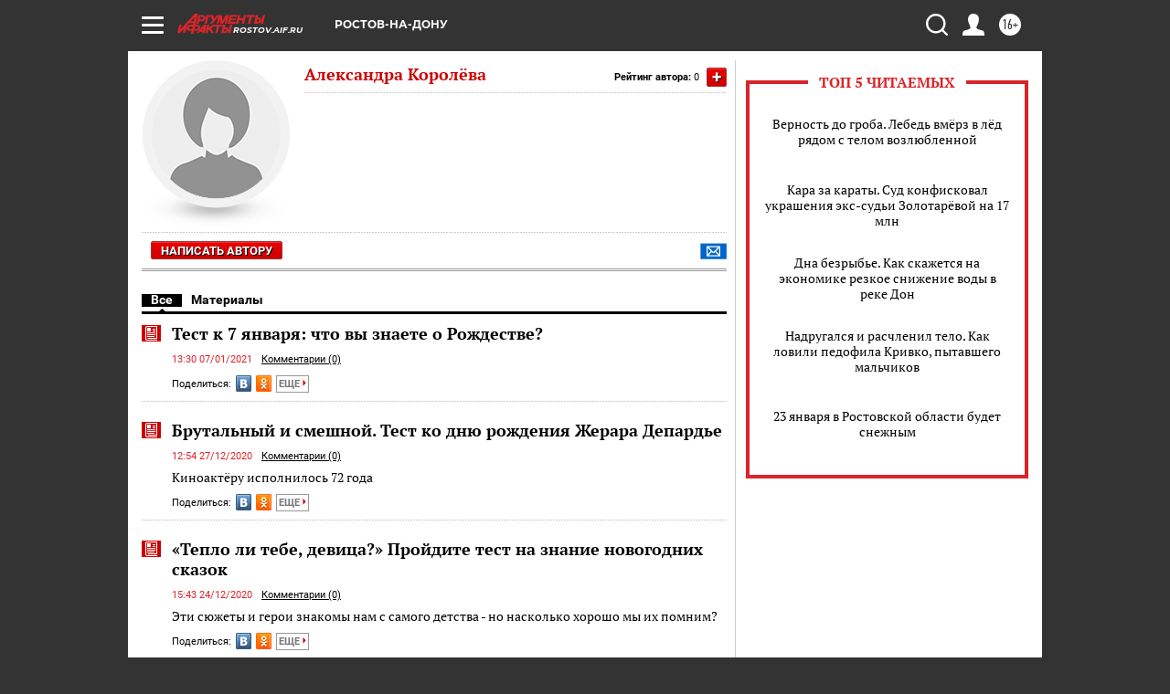

--- FILE ---
content_type: text/html; charset=UTF-8
request_url: https://rostov.aif.ru/opinion/author/16628
body_size: 22734
content:
<!DOCTYPE html>
<html lang="ru">

    <head>
    <!-- created_at 23-01-2026 05:46:48 -->
    <script>
        window.isIndexPage = 0;
        window.isMobileBrowser = 0;
        window.disableSidebarCut = 1;
        window.bannerDebugMode = 0;
    </script>

                
                                    <meta http-equiv="Content-Type" content="text/html; charset=utf-8" >
<meta name="format-detection" content="telephone=no" >
<meta name="viewport" content="width=device-width, user-scalable=no, initial-scale=1.0, maximum-scale=1.0, minimum-scale=1.0" >
<meta http-equiv="X-UA-Compatible" content="IE=edge,chrome=1" >
<meta name="HandheldFriendly" content="true" >
<meta name="format-detection" content="telephone=no" >
<meta name="theme-color" content="#ffffff" >
<meta name="description" content="Читайте статьи автора Александра Королёва на сайте AIF.ru. Все публикации, мнения и экспертные материалы в одном месте. Более 23 материалов." >
<meta property="og:title" content="Александра Королёва - статьи автора | AIF.ru" >
<meta property="og:description" content="Читайте статьи автора Александра Королёва на сайте AIF.ru. Все публикации, мнения и экспертные материалы в одном месте. Более 23 материалов." >
<meta property="og:image" content="https://rostov.aif.ru/img/regions_og_image/rostov.jpg" >
<meta property="og:url" content="https://rostov.aif.ru/opinion/author/16628" >
<meta property="og:site_name" content="AiF" >
<meta name="facebook-domain-verification" content="jiqbwww7rrqnwzjkizob7wrpmgmwq3" >
        <title>Александра Королёва - статьи автора | AIF.ru</title>    <link rel="shortcut icon" type="image/x-icon" href="/favicon.ico" />
    <link rel="icon" type="image/svg+xml" href="/favicon.svg">
    
    <link rel="preload" href="/redesign2018/fonts/montserrat-v15-latin-ext_latin_cyrillic-ext_cyrillic-regular.woff2" as="font" type="font/woff2" crossorigin>
    <link rel="preload" href="/redesign2018/fonts/montserrat-v15-latin-ext_latin_cyrillic-ext_cyrillic-italic.woff2" as="font" type="font/woff2" crossorigin>
    <link rel="preload" href="/redesign2018/fonts/montserrat-v15-latin-ext_latin_cyrillic-ext_cyrillic-700.woff2" as="font" type="font/woff2" crossorigin>
    <link rel="preload" href="/redesign2018/fonts/montserrat-v15-latin-ext_latin_cyrillic-ext_cyrillic-700italic.woff2" as="font" type="font/woff2" crossorigin>
    <link rel="preload" href="/redesign2018/fonts/montserrat-v15-latin-ext_latin_cyrillic-ext_cyrillic-800.woff2" as="font" type="font/woff2" crossorigin>
    <link href="https://rostov.aif.ru/opinion/author/16628" rel="canonical" >
<!--[if IE 8]><link href="https://rostov.aif.ru/css/ie8.css?5a7" media="all" rel="stylesheet" type="text/css" ><![endif]-->
<link href="https://rostov.aif.ru/css/print.css?5a7" media="print" rel="stylesheet" type="text/css" >
<!--[if lt IE 10]><link href="https://rostov.aif.ru/css/ie9.css?5a7" media="all" rel="stylesheet" type="text/css" ><![endif]-->
<link href="https://rostov.aif.ru/css/output/hybrid_2018_olddesign_adapt.css?5a7" media="" rel="stylesheet" type="text/css" >
<link href="https://rostov.aif.ru/redesign2018/css/style.css?5a7" media="" rel="stylesheet" type="text/css" >
<link href="https://rostov.aif.ru/redesign2018/css/hybrid_style.css?5a7" media="" rel="stylesheet" type="text/css" >
<link href="https://rostov.aif.ru/img/icon/apple_touch_icon_57x57.png?5a7" rel="apple-touch-icon" sizes="57x57" >
<link href="https://rostov.aif.ru/img/icon/apple_touch_icon_114x114.png?5a7" rel="apple-touch-icon" sizes="114x114" >
<link href="https://rostov.aif.ru/img/icon/apple_touch_icon_72x72.png?5a7" rel="apple-touch-icon" sizes="72x72" >
<link href="https://rostov.aif.ru/img/icon/apple_touch_icon_144x144.png?5a7" rel="apple-touch-icon" sizes="144x144" >
<link href="https://rostov.aif.ru/img/icon/apple-touch-icon.png?5a7" rel="apple-touch-icon" sizes="180x180" >
<link href="https://rostov.aif.ru/img/icon/favicon-32x32.png?5a7" rel="icon" type="image/png" sizes="32x32" >
<link href="https://rostov.aif.ru/img/icon/favicon-16x16.png?5a7" rel="icon" type="image/png" sizes="16x16" >
<link href="https://rostov.aif.ru/img/manifest.json?5a7" rel="manifest" >
<link href="https://rostov.aif.ru/img/safari-pinned-tab.svg?5a7" rel="mask-icon" color="#d55b5b" >
<link href="https://rostov.aif.ru/css/autors.css?5a7" media="" rel="stylesheet" type="text/css" >
<link href="https://ads.betweendigital.com" rel="preconnect" crossorigin="" >
        <script type="text/javascript">
    //<!--
    var isRedesignPage = false;    //-->
</script>
<!--[if lt IE 9]><script type="text/javascript" src="https://html5shiv.googlecode.com/svn/trunk/html5.js?5a7"></script><![endif]-->
<!--[if lt IE 10]><script type="text/javascript" src="https://rostov.aif.ru/resources/front/js/hybrid/css3-multi-column.js?5a7"></script><![endif]-->
<script type="text/javascript" src="https://rostov.aif.ru/js/output/jquery.min.js?5a7"></script>
<script type="text/javascript" src="https://rostov.aif.ru/js/output/header_scripts_hybrid.js?5a7"></script>
<script type="text/javascript">
    //<!--
    var _sf_startpt=(new Date()).getTime()    //-->
</script>
<script type="application/ld+json">
    {"@context":"https:\/\/schema.org","@type":"Person","name":"\u0410\u043b\u0435\u043a\u0441\u0430\u043d\u0434\u0440\u0430 \u041a\u043e\u0440\u043e\u043b\u0451\u0432\u0430","image":"https:\/\/rostov.aif.ru\/img\/authors\/woman.jpg","url":"https:\/\/rostov.aif.ru\/opinion\/author\/16628","worksFor":{"@type":"Organization","name":"\u0410\u0440\u0433\u0443\u043c\u0435\u043d\u0442\u044b \u0438 \u0424\u0430\u043a\u0442\u044b","url":"https:\/\/rostov.aif.ru\/opinion\/author\/16628"}}</script>
<script type="text/javascript" src="https://yastatic.net/s3/passport-sdk/autofill/v1/sdk-suggest-with-polyfills-latest.js?5a7"></script>
<script type="text/javascript">
    //<!--
    window.YandexAuthParams = {"oauthQueryParams":{"client_id":"b104434ccf5a4638bdfe8a9101264f3c","response_type":"code","redirect_uri":"https:\/\/aif.ru\/oauth\/yandex\/callback"},"tokenPageOrigin":"https:\/\/aif.ru"};    //-->
</script>
<script type="text/javascript">
    //<!--
    function AdFox_getWindowSize() {
    var winWidth,winHeight;
	if( typeof( window.innerWidth ) == 'number' ) {
		//Non-IE
		winWidth = window.innerWidth;
		winHeight = window.innerHeight;
	} else if( document.documentElement && ( document.documentElement.clientWidth || document.documentElement.clientHeight ) ) {
		//IE 6+ in 'standards compliant mode'
		winWidth = document.documentElement.clientWidth;
		winHeight = document.documentElement.clientHeight;
	} else if( document.body && ( document.body.clientWidth || document.body.clientHeight ) ) {
		//IE 4 compatible
		winWidth = document.body.clientWidth;
		winHeight = document.body.clientHeight;
	}
	return {"width":winWidth, "height":winHeight};
}//END function AdFox_getWindowSize

function AdFox_getElementPosition(elemId){
    var elem;
    
    if (document.getElementById) {
		elem = document.getElementById(elemId);
	}
	else if (document.layers) {
		elem = document.elemId;
	}
	else if (document.all) {
		elem = document.all.elemId;
	}
    var w = elem.offsetWidth;
    var h = elem.offsetHeight;	
    var l = 0;
    var t = 0;
	
    while (elem)
    {
        l += elem.offsetLeft;
        t += elem.offsetTop;
        elem = elem.offsetParent;
    }

    return {"left":l, "top":t, "width":w, "height":h};
} //END function AdFox_getElementPosition

function AdFox_getBodyScrollTop(){
	return self.pageYOffset || (document.documentElement && document.documentElement.scrollTop) || (document.body && document.body.scrollTop);
} //END function AdFox_getBodyScrollTop

function AdFox_getBodyScrollLeft(){
	return self.pageXOffset || (document.documentElement && document.documentElement.scrollLeft) || (document.body && document.body.scrollLeft);
}//END function AdFox_getBodyScrollLeft

function AdFox_Scroll(elemId,elemSrc){
   var winPos = AdFox_getWindowSize();
   var winWidth = winPos.width;
   var winHeight = winPos.height;
   var scrollY = AdFox_getBodyScrollTop();
   var scrollX =  AdFox_getBodyScrollLeft();
   var divId = 'AdFox_banner_'+elemId;
   var ltwhPos = AdFox_getElementPosition(divId);
   var lPos = ltwhPos.left;
   var tPos = ltwhPos.top;

   if(scrollY+winHeight+5 >= tPos && scrollX+winWidth+5 >= lPos){
      AdFox_getCodeScript(1,elemId,elemSrc);
	  }else{
	     setTimeout('AdFox_Scroll('+elemId+',"'+elemSrc+'");',100);
	  }
}//End function AdFox_Scroll    //-->
</script>
<script type="text/javascript">
    //<!--
    function AdFox_SetLayerVis(spritename,state){
   document.getElementById(spritename).style.visibility=state;
}

function AdFox_Open(AF_id){
   AdFox_SetLayerVis('AdFox_DivBaseFlash_'+AF_id, "hidden");
   AdFox_SetLayerVis('AdFox_DivOverFlash_'+AF_id, "visible");
}

function AdFox_Close(AF_id){
   AdFox_SetLayerVis('AdFox_DivOverFlash_'+AF_id, "hidden");
   AdFox_SetLayerVis('AdFox_DivBaseFlash_'+AF_id, "visible");
}

function AdFox_getCodeScript(AF_n,AF_id,AF_src){
   var AF_doc;
   if(AF_n<10){
      try{
	     if(document.all && !window.opera){
		    AF_doc = window.frames['AdFox_iframe_'+AF_id].document;
			}else if(document.getElementById){
			         AF_doc = document.getElementById('AdFox_iframe_'+AF_id).contentDocument;
					 }
		 }catch(e){}
    if(AF_doc){
	   AF_doc.write('<scr'+'ipt type="text/javascript" src="'+AF_src+'"><\/scr'+'ipt>');
	   }else{
	      setTimeout('AdFox_getCodeScript('+(++AF_n)+','+AF_id+',"'+AF_src+'");', 100);
		  }
		  }
}

function adfoxSdvigContent(banID, flashWidth, flashHeight){
	var obj = document.getElementById('adfoxBanner'+banID).style;
	if (flashWidth == '100%') obj.width = flashWidth;
	    else obj.width = flashWidth + "px";
	if (flashHeight == '100%') obj.height = flashHeight;
	    else obj.height = flashHeight + "px";
}

function adfoxVisibilityFlash(banName, flashWidth, flashHeight){
    	var obj = document.getElementById(banName).style;
	if (flashWidth == '100%') obj.width = flashWidth;
	    else obj.width = flashWidth + "px";
	if (flashHeight == '100%') obj.height = flashHeight;
	    else obj.height = flashHeight + "px";
}

function adfoxStart(banID, FirShowFlNum, constVisFlashFir, sdvigContent, flash1Width, flash1Height, flash2Width, flash2Height){
	if (FirShowFlNum == 1) adfoxVisibilityFlash('adfoxFlash1'+banID, flash1Width, flash1Height);
	    else if (FirShowFlNum == 2) {
		    adfoxVisibilityFlash('adfoxFlash2'+banID, flash2Width, flash2Height);
	        if (constVisFlashFir == 'yes') adfoxVisibilityFlash('adfoxFlash1'+banID, flash1Width, flash1Height);
		    if (sdvigContent == 'yes') adfoxSdvigContent(banID, flash2Width, flash2Height);
		        else adfoxSdvigContent(banID, flash1Width, flash1Height);
	}
}

function adfoxOpen(banID, constVisFlashFir, sdvigContent, flash2Width, flash2Height){
	var aEventOpenClose = new Image();
	var obj = document.getElementById("aEventOpen"+banID);
	if (obj) aEventOpenClose.src =  obj.title+'&rand='+Math.random()*1000000+'&prb='+Math.random()*1000000;
	adfoxVisibilityFlash('adfoxFlash2'+banID, flash2Width, flash2Height);
	if (constVisFlashFir != 'yes') adfoxVisibilityFlash('adfoxFlash1'+banID, 1, 1);
	if (sdvigContent == 'yes') adfoxSdvigContent(banID, flash2Width, flash2Height);
}


function adfoxClose(banID, constVisFlashFir, sdvigContent, flash1Width, flash1Height){
	var aEventOpenClose = new Image();
	var obj = document.getElementById("aEventClose"+banID);
	if (obj) aEventOpenClose.src =  obj.title+'&rand='+Math.random()*1000000+'&prb='+Math.random()*1000000;
	adfoxVisibilityFlash('adfoxFlash2'+banID, 1, 1);
	if (constVisFlashFir != 'yes') adfoxVisibilityFlash('adfoxFlash1'+banID, flash1Width, flash1Height);
	if (sdvigContent == 'yes') adfoxSdvigContent(banID, flash1Width, flash1Height);
}    //-->
</script>
<script type="text/javascript" async="true" src="https://yandex.ru/ads/system/header-bidding.js?5a7"></script>
<script type="text/javascript" src="https://ad.mail.ru/static/sync-loader.js?5a7"></script>
<script type="text/javascript" async="true" src="https://cdn.skcrtxr.com/roxot-wrapper/js/roxot-manager.js?pid=42c21743-edce-4460-a03e-02dbaef8f162"></script>
<script type="text/javascript" src="https://cdn-rtb.sape.ru/js/uids.js?5a7"></script>
<script type="text/javascript">
    //<!--
        var adfoxBiddersMap = {
    "betweenDigital": "816043",
 "mediasniper": "2218745",
    "myTarget": "810102",
 "buzzoola": "1096246",
 "adfox_roden-media": "3373170",
    "videonow": "2966090", 
 "adfox_adsmart": "1463295",
  "Gnezdo": "3123512",
    "roxot": "3196121",
 "astralab": "2486209",
  "getintent": "3186204",
 "sape": "2758269",
 "adwile": "2733112",
 "hybrid": "2809332"
};
var syncid = window.rb_sync.id;
	  var biddersCpmAdjustmentMap = {
      'adfox_adsmart': 0.6,
	  'Gnezdo': 0.8,
	  'adwile': 0.8
  };

if (window.innerWidth >= 1024) {
var adUnits = [{
        "code": "adfox_153825256063495017",
  "sizes": [[300, 600], [240,400]],
        "bids": [{
                "bidder": "betweenDigital",
                "params": {
                    "placementId": "3235886"
                }
            },{
                "bidder": "myTarget",
                "params": {
                    "placementId": "555209",
"sendTargetRef": "true",
"additional": {
"fpid": syncid
}			
                }
            },{
                "bidder": "hybrid",
                "params": {
                    "placementId": "6582bbf77bc72f59c8b22f65"
                }
            },{
                "bidder": "buzzoola",
                "params": {
                    "placementId": "1252803"
                }
            },{
                "bidder": "videonow",
                "params": {
                    "placementId": "8503533"
                }
            },{
                    "bidder": "adfox_adsmart",
                    "params": {
						p1: 'cqguf',
						p2: 'hhro'
					}
            },{
                    "bidder": "roxot",
                    "params": {
						placementId: '2027d57b-1cff-4693-9a3c-7fe57b3bcd1f',
						sendTargetRef: true
					}
            },{
                    "bidder": "mediasniper",
                    "params": {
						"placementId": "4417"
					}
            },{
                    "bidder": "Gnezdo",
                    "params": {
						"placementId": "354318"
					}
            },{
                    "bidder": "getintent",
                    "params": {
						"placementId": "215_V_aif.ru_D_Top_300x600"
					}
            },{
                    "bidder": "adfox_roden-media",
                    "params": {
						p1: "dilmj",
						p2: "emwl"
					}
            },{
                    "bidder": "astralab",
                    "params": {
						"placementId": "642ad3a28528b410c4990932"
					}
            }
        ]
    },{
        "code": "adfox_150719646019463024",
		"sizes": [[640,480], [640,360]],
        "bids": [{
                "bidder": "adfox_adsmart",
                    "params": {
						p1: 'cmqsb',
						p2: 'ul'
					}
            },{
                "bidder": "sape",
                "params": {
                    "placementId": "872427",
					additional: {
                       sapeFpUids: window.sapeRrbFpUids || []
                   }				
                }
            },{
                "bidder": "roxot",
                "params": {
                    placementId: '2b61dd56-9c9f-4c45-a5f5-98dd5234b8a1',
					sendTargetRef: true
                }
            },{
                "bidder": "getintent",
                "params": {
                    "placementId": "215_V_aif.ru_D_AfterArticle_640х480"
                }
            }
        ]
    },{
        "code": "adfox_149010055036832877",
		"sizes": [[970,250]],
		"bids": [{
                    "bidder": "adfox_roden-media",
                    "params": {
						p1: 'dilmi',
						p2: 'hfln'
					}
            },{
                    "bidder": "buzzoola",
                    "params": {
						"placementId": "1252804"
					}
            },{
                    "bidder": "getintent",
                    "params": {
						"placementId": "215_V_aif.ru_D_Billboard_970x250"
					}
            },{
                "bidder": "astralab",
                "params": {
                    "placementId": "67bf071f4e6965fa7b30fea3"
                }
            },{
                    "bidder": "hybrid",
                    "params": {
						"placementId": "6582bbf77bc72f59c8b22f66"
					}
            },{
                    "bidder": "myTarget",
                    "params": {
						"placementId": "1462991",
"sendTargetRef": "true",
"additional": {
"fpid": syncid
}			
					}
            }			           
        ]        
    },{
        "code": "adfox_149874332414246474",
		"sizes": [[640,360], [300,250], [640,480]],
		"codeType": "combo",
		"bids": [{
                "bidder": "mediasniper",
                "params": {
                    "placementId": "4419"
                }
            },{
                "bidder": "buzzoola",
                "params": {
                    "placementId": "1220692"
                }
            },{
                "bidder": "astralab",
                "params": {
                    "placementId": "66fd25eab13381b469ae4b39"
                }
            },
			{
                    "bidder": "betweenDigital",
                    "params": {
						"placementId": "4502825"
					}
            }
			           
        ]        
    },{
        "code": "adfox_149848658878716687",
		"sizes": [[300,600], [240,400]],
        "bids": [{
                "bidder": "betweenDigital",
                "params": {
                    "placementId": "3377360"
                }
            },{
                "bidder": "roxot",
                "params": {
                    placementId: 'fdaba944-bdaa-4c63-9dd3-af12fc6afbf8',
					sendTargetRef: true
                }
            },{
                "bidder": "sape",
                "params": {
                    "placementId": "872425",
					additional: {
                       sapeFpUids: window.sapeRrbFpUids || []
                   }
                }
            },{
                "bidder": "adwile",
                "params": {
                    "placementId": "27990"
                }
            }
        ]        
    }
],
	syncPixels = [{
    bidder: 'hybrid',
    pixels: [
    "https://www.tns-counter.ru/V13a****idsh_ad/ru/CP1251/tmsec=idsh_dis/",
    "https://www.tns-counter.ru/V13a****idsh_vid/ru/CP1251/tmsec=idsh_aifru-hbrdis/",
    "https://mc.yandex.ru/watch/66716692?page-url=aifru%3Futm_source=dis_hybrid_default%26utm_medium=%26utm_campaign=%26utm_content=%26utm_term=&page-ref="+window.location.href
]
  }
  ];
} else if (window.innerWidth < 1024) {
var adUnits = [{
        "code": "adfox_14987283079885683",
		"sizes": [[300,250], [300,240]],
        "bids": [{
                "bidder": "betweenDigital",
                "params": {
                    "placementId": "2492448"
                }
            },{
                "bidder": "myTarget",
                "params": {
                    "placementId": "226830",
"sendTargetRef": "true",
"additional": {
"fpid": syncid
}			
                }
            },{
                "bidder": "hybrid",
                "params": {
                    "placementId": "6582bbf77bc72f59c8b22f64"
                }
            },{
                "bidder": "mediasniper",
                "params": {
                    "placementId": "4418"
                }
            },{
                "bidder": "buzzoola",
                "params": {
                    "placementId": "563787"
                }
            },{
                "bidder": "roxot",
                "params": {
                    placementId: '20bce8ad-3a5e-435a-964f-47be17e201cf',
					sendTargetRef: true
                }
            },{
                "bidder": "videonow",
                "params": {
                    "placementId": "2577490"
                }
            },{
                "bidder": "adfox_adsmart",
                    "params": {
						p1: 'cqmbg',
						p2: 'ul'
					}
            },{
                    "bidder": "Gnezdo",
                    "params": {
						"placementId": "354316"
					}
            },{
                    "bidder": "getintent",
                    "params": {
						"placementId": "215_V_aif.ru_M_Top_300x250"
					}
            },{
                    "bidder": "adfox_roden-media",
                    "params": {
						p1: "dilmx",
						p2: "hbts"
					}
            },{
                "bidder": "astralab",
                "params": {
                    "placementId": "642ad47d8528b410c4990933"
                }
            }			
        ]        
    },{
        "code": "adfox_153545578261291257",
		"bids": [{
                    "bidder": "sape",
                    "params": {
						"placementId": "872426",
					additional: {
                       sapeFpUids: window.sapeRrbFpUids || []
                   }
					}
            },{
                    "bidder": "roxot",
                    "params": {
						placementId: 'eb2ebb9c-1e7e-4c80-bef7-1e93debf197c',
						sendTargetRef: true
					}
            }
			           
        ]        
    },{
        "code": "adfox_165346609120174064",
		"sizes": [[320,100]],
		"bids": [            
            		{
                    "bidder": "buzzoola",
                    "params": {
						"placementId": "1252806"
					}
            },{
                    "bidder": "getintent",
                    "params": {
						"placementId": "215_V_aif.ru_M_FloorAd_320x100"
					}
            }
			           
        ]        
    },{
        "code": "adfox_155956315896226671",
		"bids": [            
            		{
                    "bidder": "buzzoola",
                    "params": {
						"placementId": "1252805"
					}
            },{
                    "bidder": "sape",
                    "params": {
						"placementId": "887956",
					additional: {
                       sapeFpUids: window.sapeRrbFpUids || []
                   }
					}
            },{
                    "bidder": "myTarget",
                    "params": {
						"placementId": "821424",
"sendTargetRef": "true",
"additional": {
"fpid": syncid
}			
					}
            }
			           
        ]        
    },{
        "code": "adfox_149874332414246474",
		"sizes": [[640,360], [300,250], [640,480]],
		"codeType": "combo",
		"bids": [{
                "bidder": "adfox_roden-media",
                "params": {
					p1: 'dilmk',
					p2: 'hfiu'
				}
            },{
                "bidder": "mediasniper",
                "params": {
                    "placementId": "4419"
                }
            },{
                "bidder": "roxot",
                "params": {
                    placementId: 'ba25b33d-cd61-4c90-8035-ea7d66f011c6',
					sendTargetRef: true
                }
            },{
                "bidder": "adwile",
                "params": {
                    "placementId": "27991"
                }
            },{
                    "bidder": "Gnezdo",
                    "params": {
						"placementId": "354317"
					}
            },{
                    "bidder": "getintent",
                    "params": {
						"placementId": "215_V_aif.ru_M_Comboblock_300x250"
					}
            },{
                    "bidder": "astralab",
                    "params": {
						"placementId": "66fd260fb13381b469ae4b3f"
					}
            },{
                    "bidder": "betweenDigital",
                    "params": {
						"placementId": "4502825"
					}
            }
			]        
    }
],
	syncPixels = [
  {
    bidder: 'hybrid',
    pixels: [
    "https://www.tns-counter.ru/V13a****idsh_ad/ru/CP1251/tmsec=idsh_mob/",
    "https://www.tns-counter.ru/V13a****idsh_vid/ru/CP1251/tmsec=idsh_aifru-hbrmob/",
    "https://mc.yandex.ru/watch/66716692?page-url=aifru%3Futm_source=mob_hybrid_default%26utm_medium=%26utm_campaign=%26utm_content=%26utm_term=&page-ref="+window.location.href
]
  }
  ];
}
var userTimeout = 1500;
window.YaHeaderBiddingSettings = {
    biddersMap: adfoxBiddersMap,
	biddersCpmAdjustmentMap: biddersCpmAdjustmentMap,
    adUnits: adUnits,
    timeout: userTimeout,
    syncPixels: syncPixels	
};    //-->
</script>
<script type="text/javascript">
    //<!--
    window.yaContextCb = window.yaContextCb || []    //-->
</script>
<script type="text/javascript" async="true" src="https://yandex.ru/ads/system/context.js?5a7"></script>
<script type="text/javascript">
    //<!--
    window.EventObserver = {
    observers: {},

    subscribe: function (name, fn) {
        if (!this.observers.hasOwnProperty(name)) {
            this.observers[name] = [];
        }
        this.observers[name].push(fn)
    },
    
    unsubscribe: function (name, fn) {
        if (!this.observers.hasOwnProperty(name)) {
            return;
        }
        this.observers[name] = this.observers[name].filter(function (subscriber) {
            return subscriber !== fn
        })
    },
    
    broadcast: function (name, data) {
        if (!this.observers.hasOwnProperty(name)) {
            return;
        }
        this.observers[name].forEach(function (subscriber) {
            return subscriber(data)
        })
    }
};    //-->
</script>    
    <script>
  var adcm_config ={
    id:1064,
    platformId: 64,
    init: function () {
      window.adcm.call();
    }
  };
</script>
<script src="https://tag.digitaltarget.ru/adcm.js" async></script>    <meta name="yandex-verification" content="2cf6f020ffbb9ae5" /><meta name="google-site-verification" content="476XkQdKf7j8tPdVyVhPYU8110uh_PcbZFmwfTZmrmg" />    <link rel="stylesheet" type="text/css" media="print" href="https://rostov.aif.ru/redesign2018/css/print.css?5a7" />
    <base href=""/>
</head>    <body class="region__rostov ">
        <div class="overlay"></div>
		<!-- Rating@Mail.ru counter -->
<script type="text/javascript">
var _tmr = window._tmr || (window._tmr = []);
_tmr.push({id: "59428", type: "pageView", start: (new Date()).getTime()});
(function (d, w, id) {
  if (d.getElementById(id)) return;
  var ts = d.createElement("script"); ts.type = "text/javascript"; ts.async = true; ts.id = id;
  ts.src = "https://top-fwz1.mail.ru/js/code.js";
  var f = function () {var s = d.getElementsByTagName("script")[0]; s.parentNode.insertBefore(ts, s);};
  if (w.opera == "[object Opera]") { d.addEventListener("DOMContentLoaded", f, false); } else { f(); }
})(document, window, "topmailru-code");
</script><noscript><div>
<img src="https://top-fwz1.mail.ru/counter?id=59428;js=na" style="border:0;position:absolute;left:-9999px;" alt="Top.Mail.Ru" />
</div></noscript>
<!-- //Rating@Mail.ru counter -->        <noindex><div class="adv_content bp__body_first no_lands no_portr no_mob"><div class="banner_params hide" data-params="{&quot;id&quot;:4921,&quot;num&quot;:1,&quot;place&quot;:&quot;body_first&quot;}"></div>
<!--AdFox START-->
<!--aif_direct-->
<!--Площадка: AIF_fullscreen /  / -->
<!--Тип баннера: FullScreen-->
<!--Расположение: <верх страницы>-->
<div id="adfox_150417328041091508"></div>
<script>     
    window.yaContextCb.push(()=>{
    Ya.adfoxCode.create({
        ownerId: 249933,
        containerId: 'adfox_150417328041091508',
        params: {
            pp: 'g',
            ps: 'cnul',
            p2: 'fptu',
            puid1: ''
        }
    }); 
}); 
</script></div></noindex>
        
                <div id="container" class="container">

                                    <div class="top_banner">
                        <noindex><div class="adv_content bp__header no_lands no_portr cont_center adwrapper no_mob"><div class="banner_params hide" data-params="{&quot;id&quot;:1500,&quot;num&quot;:1,&quot;place&quot;:&quot;header&quot;}"></div>
<center data-slot="1500">

<!--AdFox START-->
<!--aif_direct-->
<!--Площадка: AIF.ru / * / *-->
<!--Тип баннера: Background-->
<!--Расположение: <верх страницы>-->
<div id="adfox_149010055036832877"></div>
<script>
window.yaContextCb.push(()=>{
    Ya.adfoxCode.create({
      ownerId: 249933,
        containerId: 'adfox_149010055036832877',
        params: {
            pp: 'g',
            ps: 'chxs',
            p2: 'fmis'
          
        }
    });
});
</script>

<script>
$(document).ready(function() {
$('#container').addClass('total_branb_no_top');
 });
</script>
<style>
body > a[style] {position:fixed !important;}
</style> 
  


</center></div></noindex>                    </div>
                
	            

                
                <!-- segment header -->
                                <script>
	currentUser = new User();
</script>

<header class="header">
    <div class="count_box_nodisplay">
    <div class="couter_block"><!--LiveInternet counter-->
<script type="text/javascript"><!--
document.write("<img src='https://counter.yadro.ru//hit;AIF?r"+escape(document.referrer)+((typeof(screen)=="undefined")?"":";s"+screen.width+"*"+screen.height+"*"+(screen.colorDepth?screen.colorDepth:screen.pixelDepth))+";u"+escape(document.URL)+";h"+escape(document.title.substring(0,80))+";"+Math.random()+"' width=1 height=1 alt=''>");
//--></script><!--/LiveInternet--></div></div>    <div class="topline">
    <a href="#" class="burger openCloser">
        <div class="burger__wrapper">
            <span class="burger__line"></span>
            <span class="burger__line"></span>
            <span class="burger__line"></span>
        </div>
    </a>

    
    <a href="/" class="logo_box">
                <img width="96" height="22" src="https://rostov.aif.ru/redesign2018/img/logo.svg?5a7" alt="Аргументы и Факты">
        <div class="region_url">
            rostov.aif.ru        </div>
            </a>
    <div itemscope itemtype="http://schema.org/Organization" class="schema_org">
        <img itemprop="logo" src="https://rostov.aif.ru/redesign2018/img/logo.svg?5a7" />
        <a itemprop="url" href="/"></a>
        <meta itemprop="name" content="АО «Аргументы и Факты»" />
        <div itemprop="address" itemscope itemtype="http://schema.org/PostalAddress">
            <meta itemprop="postalCode" content="101000" />
            <meta itemprop="addressLocality" content="Москва" />
            <meta itemprop="streetAddress" content="ул. Мясницкая, д. 42"/>
            <meta itemprop="addressCountry" content="RU"/>
            <a itemprop="telephone" href="tel:+74956465757">+7 (495) 646 57 57</a>
        </div>
    </div>
    <div class="age16 age16_topline">16+</div>
    <a href="#" class="region regionOpenCloser">
        <img width="19" height="25" src="https://rostov.aif.ru/redesign2018/img/location.svg?5a7"><span>Ростов-на-Дону</span>
    </a>
    <div class="topline__slot">
             </div>

    <!--a class="topline__hashtag" href="https://aif.ru/health/coronavirus/?utm_medium=header&utm_content=covid&utm_source=aif">#остаемсядома</a-->
    <div class="auth_user_status_js">
        <a href="#" class="user auth_link_login_js auth_open_js"><img width="24" height="24" src="https://rostov.aif.ru/redesign2018/img/user_ico.svg?5a7"></a>
        <a href="/profile" class="user auth_link_profile_js" style="display: none"><img width="24" height="24" src="https://rostov.aif.ru/redesign2018/img/user_ico.svg?5a7"></a>
    </div>
    <div class="search_box">
        <a href="#" class="search_ico searchOpener">
            <img width="24" height="24" src="https://rostov.aif.ru/redesign2018/img/search_ico.svg?5a7">
        </a>
        <div class="search_input">
            <form action="/search" id="search_form1">
                <input type="text" name="text" maxlength="50"/>
            </form>
        </div>
    </div>
</div>

<div class="fixed_menu topline">
    <div class="cont_center">
        <a href="#" class="burger openCloser">
            <div class="burger__wrapper">
                <span class="burger__line"></span>
                <span class="burger__line"></span>
                <span class="burger__line"></span>
            </div>
        </a>
        <a href="/" class="logo_box">
                        <img width="96" height="22" src="https://rostov.aif.ru/redesign2018/img/logo.svg?5a7" alt="Аргументы и Факты">
            <div class="region_url">
                rostov.aif.ru            </div>
                    </a>
        <div class="age16 age16_topline">16+</div>
        <a href="/" class="region regionOpenCloser">
            <img width="19" height="25" src="https://rostov.aif.ru/redesign2018/img/location.svg?5a7">
            <span>Ростов-на-Дону</span>
        </a>
        <div class="topline__slot">
                    </div>

        <!--a class="topline__hashtag" href="https://aif.ru/health/coronavirus/?utm_medium=header&utm_content=covid&utm_source=aif">#остаемсядома</a-->
        <div class="auth_user_status_js">
            <a href="#" class="user auth_link_login_js auth_open_js"><img width="24" height="24" src="https://rostov.aif.ru/redesign2018/img/user_ico.svg?5a7"></a>
            <a href="/profile" class="user auth_link_profile_js" style="display: none"><img width="24" height="24" src="https://rostov.aif.ru/redesign2018/img/user_ico.svg?5a7"></a>
        </div>
        <div class="search_box">
            <a href="#" class="search_ico searchOpener">
                <img width="24" height="24" src="https://rostov.aif.ru/redesign2018/img/search_ico.svg?5a7">
            </a>
            <div class="search_input">
                <form action="/search">
                    <input type="text" name="text" maxlength="50" >
                </form>
            </div>
        </div>
    </div>
</div>    <div class="regions_box">
    <nav class="cont_center">
        <ul class="regions">
            <li><a href="https://aif.ru?from_menu=1">ФЕДЕРАЛЬНЫЙ</a></li>
            <li><a href="https://spb.aif.ru">САНКТ-ПЕТЕРБУРГ</a></li>

            
                                    <li><a href="https://adigea.aif.ru">Адыгея</a></li>
                
            
                                    <li><a href="https://arh.aif.ru">Архангельск</a></li>
                
            
                
            
                
            
                                    <li><a href="https://astrakhan.aif.ru">Астрахань</a></li>
                
            
                                    <li><a href="https://altai.aif.ru">Барнаул</a></li>
                
            
                                    <li><a href="https://aif.by">Беларусь</a></li>
                
            
                                    <li><a href="https://bel.aif.ru">Белгород</a></li>
                
            
                
            
                                    <li><a href="https://bryansk.aif.ru">Брянск</a></li>
                
            
                                    <li><a href="https://bur.aif.ru">Бурятия</a></li>
                
            
                                    <li><a href="https://vl.aif.ru">Владивосток</a></li>
                
            
                                    <li><a href="https://vlad.aif.ru">Владимир</a></li>
                
            
                                    <li><a href="https://vlg.aif.ru">Волгоград</a></li>
                
            
                                    <li><a href="https://vologda.aif.ru">Вологда</a></li>
                
            
                                    <li><a href="https://vrn.aif.ru">Воронеж</a></li>
                
            
                
            
                                    <li><a href="https://dag.aif.ru">Дагестан</a></li>
                
            
                
            
                                    <li><a href="https://ivanovo.aif.ru">Иваново</a></li>
                
            
                                    <li><a href="https://irk.aif.ru">Иркутск</a></li>
                
            
                                    <li><a href="https://kazan.aif.ru">Казань</a></li>
                
            
                                    <li><a href="https://kzaif.kz">Казахстан</a></li>
                
            
                
            
                                    <li><a href="https://klg.aif.ru">Калининград</a></li>
                
            
                
            
                                    <li><a href="https://kaluga.aif.ru">Калуга</a></li>
                
            
                                    <li><a href="https://kamchatka.aif.ru">Камчатка</a></li>
                
            
                
            
                                    <li><a href="https://karel.aif.ru">Карелия</a></li>
                
            
                                    <li><a href="https://kirov.aif.ru">Киров</a></li>
                
            
                                    <li><a href="https://komi.aif.ru">Коми</a></li>
                
            
                                    <li><a href="https://kostroma.aif.ru">Кострома</a></li>
                
            
                                    <li><a href="https://kuban.aif.ru">Краснодар</a></li>
                
            
                                    <li><a href="https://krsk.aif.ru">Красноярск</a></li>
                
            
                                    <li><a href="https://krym.aif.ru">Крым</a></li>
                
            
                                    <li><a href="https://kuzbass.aif.ru">Кузбасс</a></li>
                
            
                
            
                
            
                                    <li><a href="https://aif.kg">Кыргызстан</a></li>
                
            
                                    <li><a href="https://mar.aif.ru">Марий Эл</a></li>
                
            
                                    <li><a href="https://saransk.aif.ru">Мордовия</a></li>
                
            
                                    <li><a href="https://murmansk.aif.ru">Мурманск</a></li>
                
            
                
            
                                    <li><a href="https://nn.aif.ru">Нижний Новгород</a></li>
                
            
                                    <li><a href="https://nsk.aif.ru">Новосибирск</a></li>
                
            
                
            
                                    <li><a href="https://omsk.aif.ru">Омск</a></li>
                
            
                                    <li><a href="https://oren.aif.ru">Оренбург</a></li>
                
            
                                    <li><a href="https://penza.aif.ru">Пенза</a></li>
                
            
                                    <li><a href="https://perm.aif.ru">Пермь</a></li>
                
            
                                    <li><a href="https://pskov.aif.ru">Псков</a></li>
                
            
                                    <li><a href="https://rostov.aif.ru">Ростов-на-Дону</a></li>
                
            
                                    <li><a href="https://rzn.aif.ru">Рязань</a></li>
                
            
                                    <li><a href="https://samara.aif.ru">Самара</a></li>
                
            
                
            
                                    <li><a href="https://saratov.aif.ru">Саратов</a></li>
                
            
                                    <li><a href="https://sakhalin.aif.ru">Сахалин</a></li>
                
            
                
            
                                    <li><a href="https://smol.aif.ru">Смоленск</a></li>
                
            
                
            
                                    <li><a href="https://stav.aif.ru">Ставрополь</a></li>
                
            
                
            
                                    <li><a href="https://tver.aif.ru">Тверь</a></li>
                
            
                                    <li><a href="https://tlt.aif.ru">Тольятти</a></li>
                
            
                                    <li><a href="https://tomsk.aif.ru">Томск</a></li>
                
            
                                    <li><a href="https://tula.aif.ru">Тула</a></li>
                
            
                                    <li><a href="https://tmn.aif.ru">Тюмень</a></li>
                
            
                                    <li><a href="https://udm.aif.ru">Удмуртия</a></li>
                
            
                
            
                                    <li><a href="https://ul.aif.ru">Ульяновск</a></li>
                
            
                                    <li><a href="https://ural.aif.ru">Урал</a></li>
                
            
                                    <li><a href="https://ufa.aif.ru">Уфа</a></li>
                
            
                
            
                
            
                                    <li><a href="https://hab.aif.ru">Хабаровск</a></li>
                
            
                
            
                                    <li><a href="https://chv.aif.ru">Чебоксары</a></li>
                
            
                                    <li><a href="https://chel.aif.ru">Челябинск</a></li>
                
            
                                    <li><a href="https://chr.aif.ru">Черноземье</a></li>
                
            
                                    <li><a href="https://chita.aif.ru">Чита</a></li>
                
            
                                    <li><a href="https://ugra.aif.ru">Югра</a></li>
                
            
                                    <li><a href="https://yakutia.aif.ru">Якутия</a></li>
                
            
                                    <li><a href="https://yamal.aif.ru">Ямал</a></li>
                
            
                                    <li><a href="https://yar.aif.ru">Ярославль</a></li>
                
                    </ul>
    </nav>
</div>    <div class="top_menu_box">
    <div class="cont_center">
        <nav class="top_menu main_menu_wrapper_js">
                            <ul class="main_menu main_menu_js" id="rubrics">
                                    <li  class="menuItem top_level_item_js">

        <span  title="Спецпроекты">Спецпроекты</span>
    
            <div class="subrubrics_box submenu_js">
            <ul>
                                                            <li  class="menuItem">

        <a  href="https://sudba-cheloveka.aif.ru/" title="Читаем вместе «Судьбу человека»" id="custommenu-11706">Читаем вместе «Судьбу человека»</a>
    
    </li>                                                                                <li  class="menuItem">

        <a  href="http://dobroe.aif.ru/" title="«АиФ. Доброе сердце»" id="custommenu-6513">«АиФ. Доброе сердце»</a>
    
    </li>                                                                                <li  class="menuItem">

        <a  href="http://warletters.aif.ru/" title="Письма на фронт" id="custommenu-9098">Письма на фронт</a>
    
    </li>                                                                                <li  class="menuItem">

        <a  href="https://aif.ru/static/1965080" title="Детская книга войны" id="custommenu-9099">Детская книга войны</a>
    
    </li>                                                                                <li  class="menuItem">

        <a  href="https://aif.ru/special" title="Все спецпроекты" id="custommenu-10266">Все спецпроекты</a>
    
    </li>                                                                                <li  class="menuItem">

        <a  href="https://rostov.aif.ru/rostovskieuchenye/" title="Ростовские учёные - герои нашего времени! " id="custommenu-11487">Ростовские учёные - герои нашего времени! </a>
    
    </li>                                                                                <li  class="menuItem">

        <a  href="https://aif.ru/volontery-dona/" title="Вместе сможем всё!" id="custommenu-11488">Вместе сможем всё!</a>
    
    </li>                                                </ul>
        </div>
    </li>                                                <li  class="menuItem top_level_item_js">

        <a  href="https://rostov.aif.ru/news/region" title="НОВОСТИ" id="custommenu-10265">НОВОСТИ</a>
    
    </li>                                                <li  data-rubric_id="1645" class="menuItem top_level_item_js">

        <a  href="/incidents" title="ПРОИСШЕСТВИЯ" id="custommenu-6783">ПРОИСШЕСТВИЯ</a>
    
            <div class="subrubrics_box submenu_js">
            <ul>
                                                            <li  data-rubric_id="1646" class="menuItem">

        <a  href="/incidents/details" title="События" id="custommenu-6784">События</a>
    
    </li>                                                                                <li  data-rubric_id="3599" class="menuItem">

        <a  href="/incidents/fire" title="Пожар" id="custommenu-6786">Пожар</a>
    
    </li>                                                                                <li  data-rubric_id="3598" class="menuItem">

        <a  href="/incidents/crash" title="ДТП" id="custommenu-6785">ДТП</a>
    
    </li>                                                                                <li  data-rubric_id="3600" class="menuItem">

        <a  href="/incidents/scene" title="Криминал" id="custommenu-6787">Криминал</a>
    
    </li>                                                </ul>
        </div>
    </li>                                                <li  data-rubric_id="1616" class="menuItem top_level_item_js">

        <a  href="/politic" title="ПОЛИТИКА" id="custommenu-4992">ПОЛИТИКА</a>
    
            <div class="subrubrics_box submenu_js">
            <ul>
                                                            <li  data-rubric_id="1617" class="menuItem">

        <a  href="/politic/gover" title="Власть" id="custommenu-5000">Власть</a>
    
    </li>                                                                                <li  data-rubric_id="1638" class="menuItem">

        <a  href="/politic/person" title="Персона" id="custommenu-5001">Персона</a>
    
    </li>                                                </ul>
        </div>
    </li>                                                <li  data-rubric_id="1615" class="menuItem top_level_item_js">

        <a  href="/society" title="ОБЩЕСТВО" id="custommenu-4991">ОБЩЕСТВО</a>
    
            <div class="subrubrics_box submenu_js">
            <ul>
                                                            <li  data-rubric_id="1633" class="menuItem">

        <a  href="/society/persona" title="Люди" id="custommenu-4998">Люди</a>
    
    </li>                                                                                <li  data-rubric_id="1634" class="menuItem">

        <a  href="/society/details" title="События" id="custommenu-4999">События</a>
    
    </li>                                                                                <li  data-rubric_id="3592" class="menuItem">

        <a  href="/society/family" title="Семья" id="custommenu-6311">Семья</a>
    
    </li>                                                                                <li  data-rubric_id="3591" class="menuItem">

        <a  href="/society/jkh" title="ЖКХ" id="custommenu-6310">ЖКХ</a>
    
    </li>                                                </ul>
        </div>
    </li>                                                <li  data-rubric_id="1625" class="menuItem top_level_item_js">

        <a  href="/money" title="ДЕНЬГИ" id="custommenu-4996">ДЕНЬГИ</a>
    
            <div class="subrubrics_box submenu_js">
            <ul>
                                                            <li  data-rubric_id="1637" class="menuItem">

        <a  href="/money/details" title="События" id="custommenu-5008">События</a>
    
    </li>                                                                                <li  data-rubric_id="1641" class="menuItem">

        <a  href="/money/finance" title=" Финансы" id="custommenu-5009"> Финансы</a>
    
    </li>                                                </ul>
        </div>
    </li>                                                <li  data-rubric_id="1618" class="menuItem top_level_item_js">

        <a  href="/culture" title="КУЛЬТУРА" id="custommenu-4993">КУЛЬТУРА</a>
    
            <div class="subrubrics_box submenu_js">
            <ul>
                                                            <li  data-rubric_id="1640" class="menuItem">

        <a  href="/culture/events" title="События" id="custommenu-5003">События</a>
    
    </li>                                                </ul>
        </div>
    </li>                                                <li  data-rubric_id="1662" class="menuItem top_level_item_js">

        <a  href="/edu" title="ОБРАЗОВАНИЕ" id="custommenu-4997">ОБРАЗОВАНИЕ</a>
    
            <div class="subrubrics_box submenu_js">
            <ul>
                                                            <li  data-rubric_id="1663" class="menuItem">

        <a  href="/edu/school" title="Школы" id="custommenu-5010">Школы</a>
    
    </li>                                                                                <li  data-rubric_id="1664" class="menuItem">

        <a  href="/edu/stud" title="Вузы" id="custommenu-5011">Вузы</a>
    
    </li>                                                </ul>
        </div>
    </li>                                                <li  data-rubric_id="1623" class="menuItem top_level_item_js">

        <a  href="/sport" title="СПОРТ" id="custommenu-4995">СПОРТ</a>
    
            <div class="subrubrics_box submenu_js">
            <ul>
                                                            <li  data-rubric_id="1624" class="menuItem">

        <a  href="/sport/persona" title="Люди" id="custommenu-5006">Люди</a>
    
    </li>                                                                                <li  data-rubric_id="1628" class="menuItem">

        <a  href="/sport/details" title="События" id="custommenu-5007">События</a>
    
    </li>                                                                                <li  class="menuItem">

        <a  href="https://aif.ru/sport/winter" title="Зимние виды" id="custommenu-10319">Зимние виды</a>
    
    </li>                                                                                <li  data-rubric_id="3596" class="menuItem">

        <a  href="/sport/football" title="Футбол" id="custommenu-6312">Футбол</a>
    
    </li>                                                </ul>
        </div>
    </li>                                                <li  data-rubric_id="1622" class="menuItem top_level_item_js">

        <a  href="/health" title="ЗДОРОВЬЕ" id="custommenu-4994">ЗДОРОВЬЕ</a>
    
    </li>                                                <li  class="menuItem top_level_item_js">

        <a  href="https://rostov.aif.ru/auto" title="АВТОМОБИЛИ" id="custommenu-10320">АВТОМОБИЛИ</a>
    
            <div class="subrubrics_box submenu_js">
            <ul>
                                                            <li  class="menuItem">

        <a  href="https://rostov.aif.ru/auto/details" title="Транспорт" id="custommenu-10321">Транспорт</a>
    
    </li>                                                </ul>
        </div>
    </li>                                                                </ul>

            <ul id="projects" class="specprojects static_submenu_js"></ul>
            <div class="right_box">
                                <div class="sharings_box">
    <span>АиФ в социальных сетях</span>
    <ul class="soc">
                <li>
        <a href="https://t.me/aifrostov" rel="nofollow" target="_blank">
            <img src="https://aif.ru/redesign2018/img/sharings/tg.svg">
        </a>
    </li>
        <li>
        <a href="https://ok.ru/aifrostov" rel="nofollow" target="_blank">
            <img src="https://aif.ru/redesign2018/img/sharings/ok.svg">
        </a>
    </li>
        <li>
        <a href="https://vk.com/aif_rostov" rel="nofollow" target="_blank">
            <img src="https://aif.ru/redesign2018/img/sharings/vk.svg">
        </a>
    </li>
            <li>
            <a class="rss_button_black" href="/rss/all.php" target="_blank">
                <img src="https://rostov.aif.ru/redesign2018/img/sharings/waflya.svg?5a7" />
            </a>
        </li>
                <li>
        <a href="https://itunes.apple.com/ru/app/argumenty-i-fakty/id333210003?mt=8" rel="nofollow" target="_blank">
            <img src="https://aif.ru/redesign2018/img/sharings/apple.svg">
        </a>
    </li>
        <li>
        <a href="https://play.google.com/store/apps/details?id=ru.mobifactor.aifnews" rel="nofollow" target="_blank">
            <img src="https://aif.ru/redesign2018/img/sharings/androd.svg">
        </a>
    </li>
    </ul>
</div>
            </div>
        </nav>
    </div>
</div></header>

                    <div class="cont_center white_bg content_container_js">
                        
                        


                        <div id="content-body" class="clearfix">
                            <div class="content">
                                <div class="box_content">

                                    
									                                                                        <!-- segement content -->

                                    
<div class="span-12">
    <section class="autor_profile clearfix bottom_dubl">
        <div class="clearfix">
            <div class="autor_photo">
                                                    <img src="/img/authors/woman.jpg" loading="lazy">
                                <div class="autor_border"></div>
            </div>
    
            <div class="overfl">
                <div class="autor_top bottom_dotted clearfix">
                    <div class="autors_rating">
                        <b>Рейтинг автора:</b> <span id="author_rating_count">0</span>
                        <a class="button_red author_rating_plus_button" href="/opinion/author/16628?rate_plus=1">+</a>
                    </div>
                    <h1 class="autor_name_full">Александра Королёва</h1>
                                    </div>
                <div class="content_text articl_body">
                                    </div>
            </div>     
        </div>
    
        <div class="autor_bottom clearfix">
            <div class="subs_autor fright">
                <a href="#author_feedback"><i class="subscr_rss icon"></i></a>
            </div>
    
            <a class="button_red" href="#author_feedback">Написать автору</a>
    
        </div>        
    </section>

    
    <section>
                <section>    
            <div class="header_options mbottom10">

                <ol id="subrubric_tabs">
                    <li class="aiftab active" data-container="subrubric_tab1" >
                        <a href="#" class="all">Все</a>
                    </li>

                    <li class="aiftab" data-container="subrubric_tab2" >
                        <a href="#" class="materials">Материалы</a>
                    </li>

                    <li class="aiftab" data-container="subrubric_tab3" style='display:none;'>
                        <a href="#" class="opinions">Мнения</a>
                    </li>

                    <li class="aiftab" data-container="subrubric_tab4" style='display:none;'>
                        <a href="#" class="prepared">Подготовлено автором</a>
                    </li>
                </ol>
            </div>
        </section>

        <section id="subrubric_tab1" class="list_data_body">
            <div class="list_data mbottom20 columns_list author_materials_container">

                    
        
                            	        <div class="data_item clearfix stand_item">
        <div class="bottom_dotted pleft33 mbottom10 overfl list_item_cont_text">
            <i class="type_data_articl_icon icon"></i>

            
            <div class="data_text">
                <h2 class="data_title mbottom10">
                    <a href="https://rostov.aif.ru/society/details/test_k_7_yanvarya_chto_vy_znaete_o_rozhdestve">
                                                Тест к 7 января: что вы знаете о Рождестве?                    </a>
                </h2>

                                                            <div class="data_info_line ">
                            <time class="time">13:30 07/01/2021</time>
                                                            <a href="https://rostov.aif.ru/society/details/test_k_7_yanvarya_chto_vy_znaete_o_rozhdestve#comment_list">Комментарии (0)</a>
                                                    </div>
                                                            
                <a href="https://rostov.aif.ru/society/details/test_k_7_yanvarya_chto_vy_znaete_o_rozhdestve" class="data_anons">
                                                                                </a>
            </div>
        </div>
                <div class="bottom_dubl pbottom pleft33 clearfix">
            
                        
            <div class="msg_trans_box">
                                                    <div class="data_shar clearfix fleft">
                        <span>Поделиться:</span>
                        					<a class="share-link" href="https://vk.com/share.php?url=https://rostov.aif.ru/society/details/test_k_7_yanvarya_chto_vy_znaete_o_rozhdestve&title=%D0%A2%D0%B5%D1%81%D1%82%20%D0%BA%207%20%D1%8F%D0%BD%D0%B2%D0%B0%D1%80%D1%8F%3A%20%D1%87%D1%82%D0%BE%20%D0%B2%D1%8B%20%D0%B7%D0%BD%D0%B0%D0%B5%D1%82%D0%B5%20%D0%BE%20%D0%A0%D0%BE%D0%B6%D0%B4%D0%B5%D1%81%D1%82%D0%B2%D0%B5%3F" title="Опубликовать ссылку во ВКонтакте" onclick="window.open(this.href, 'Опубликовать ссылку во Вконтакте', 'width=800,height=300'); return false"><i class="vk_icon_volum_icon icon"></i></a>
									<a class="share-link" href="https://connect.mail.ru/share?url=https://rostov.aif.ru/society/details/test_k_7_yanvarya_chto_vy_znaete_o_rozhdestve&tp=ok&title=%D0%A2%D0%B5%D1%81%D1%82%20%D0%BA%207%20%D1%8F%D0%BD%D0%B2%D0%B0%D1%80%D1%8F%3A%20%D1%87%D1%82%D0%BE%20%D0%B2%D1%8B%20%D0%B7%D0%BD%D0%B0%D0%B5%D1%82%D0%B5%20%D0%BE%20%D0%A0%D0%BE%D0%B6%D0%B4%D0%B5%D1%81%D1%82%D0%B2%D0%B5%3F" onclick="window.open(this.href, 'Опубликовать ссылку в Одноклассниках', 'width=800,height=300'); return false"><i class="ok_icon_volum_icon icon"></i></a>
				
	<a class="border_link" href="#" onclick="$(this).parent().find('a.share-link').show(); $(this).hide(); return false;">ЕЩЕ <i class="arrow_right_red_sm icon"></i></a>
                    </div>
                            </div>
        </div>
    </div>
    
        
                            	        <div class="data_item clearfix stand_item">
        <div class="bottom_dotted pleft33 mbottom10 overfl list_item_cont_text">
            <i class="type_data_articl_icon icon"></i>

            
            <div class="data_text">
                <h2 class="data_title mbottom10">
                    <a href="https://rostov.aif.ru/dosug/events/brutalnyy_i_smeshnoy_test_ko_dnyu_rozhdeniya_zherara_deparde">
                                                Брутальный и смешной. Тест ко дню рождения Жерара Депардье                    </a>
                </h2>

                                                            <div class="data_info_line ">
                            <time class="time">12:54 27/12/2020</time>
                                                            <a href="https://rostov.aif.ru/dosug/events/brutalnyy_i_smeshnoy_test_ko_dnyu_rozhdeniya_zherara_deparde#comment_list">Комментарии (0)</a>
                                                    </div>
                                                            
                <a href="https://rostov.aif.ru/dosug/events/brutalnyy_i_smeshnoy_test_ko_dnyu_rozhdeniya_zherara_deparde" class="data_anons">
                                            Киноактёру исполнилось 72 года                                    </a>
            </div>
        </div>
                <div class="bottom_dubl pbottom pleft33 clearfix">
            
                        
            <div class="msg_trans_box">
                                                    <div class="data_shar clearfix fleft">
                        <span>Поделиться:</span>
                        					<a class="share-link" href="https://vk.com/share.php?url=https://rostov.aif.ru/dosug/events/brutalnyy_i_smeshnoy_test_ko_dnyu_rozhdeniya_zherara_deparde&title=%D0%91%D1%80%D1%83%D1%82%D0%B0%D0%BB%D1%8C%D0%BD%D1%8B%D0%B9%20%D0%B8%20%D1%81%D0%BC%D0%B5%D1%88%D0%BD%D0%BE%D0%B9.%20%D0%A2%D0%B5%D1%81%D1%82%20%D0%BA%D0%BE%20%D0%B4%D0%BD%D1%8E%20%D1%80%D0%BE%D0%B6%D0%B4%D0%B5%D0%BD%D0%B8%D1%8F%20%D0%96%D0%B5%D1%80%D0%B0%D1%80%D0%B0%20%D0%94%D0%B5%D0%BF%D0%B0%D1%80%D0%B4%D1%8C%D0%B5" title="Опубликовать ссылку во ВКонтакте" onclick="window.open(this.href, 'Опубликовать ссылку во Вконтакте', 'width=800,height=300'); return false"><i class="vk_icon_volum_icon icon"></i></a>
									<a class="share-link" href="https://connect.mail.ru/share?url=https://rostov.aif.ru/dosug/events/brutalnyy_i_smeshnoy_test_ko_dnyu_rozhdeniya_zherara_deparde&tp=ok&title=%D0%91%D1%80%D1%83%D1%82%D0%B0%D0%BB%D1%8C%D0%BD%D1%8B%D0%B9%20%D0%B8%20%D1%81%D0%BC%D0%B5%D1%88%D0%BD%D0%BE%D0%B9.%20%D0%A2%D0%B5%D1%81%D1%82%20%D0%BA%D0%BE%20%D0%B4%D0%BD%D1%8E%20%D1%80%D0%BE%D0%B6%D0%B4%D0%B5%D0%BD%D0%B8%D1%8F%20%D0%96%D0%B5%D1%80%D0%B0%D1%80%D0%B0%20%D0%94%D0%B5%D0%BF%D0%B0%D1%80%D0%B4%D1%8C%D0%B5" onclick="window.open(this.href, 'Опубликовать ссылку в Одноклассниках', 'width=800,height=300'); return false"><i class="ok_icon_volum_icon icon"></i></a>
				
	<a class="border_link" href="#" onclick="$(this).parent().find('a.share-link').show(); $(this).hide(); return false;">ЕЩЕ <i class="arrow_right_red_sm icon"></i></a>
                    </div>
                            </div>
        </div>
    </div>
    
        
                            	        <div class="data_item clearfix stand_item">
        <div class="bottom_dotted pleft33 mbottom10 overfl list_item_cont_text">
            <i class="type_data_articl_icon icon"></i>

            
            <div class="data_text">
                <h2 class="data_title mbottom10">
                    <a href="https://rostov.aif.ru/society/details/teplo_li_tebe_devica_proydite_test_na_znanie_novogodnih_skazok">
                                                «Тепло ли тебе, девица?» Пройдите тест на знание новогодних сказок                    </a>
                </h2>

                                                            <div class="data_info_line ">
                            <time class="time">15:43 24/12/2020</time>
                                                            <a href="https://rostov.aif.ru/society/details/teplo_li_tebe_devica_proydite_test_na_znanie_novogodnih_skazok#comment_list">Комментарии (0)</a>
                                                    </div>
                                                            
                <a href="https://rostov.aif.ru/society/details/teplo_li_tebe_devica_proydite_test_na_znanie_novogodnih_skazok" class="data_anons">
                                            Эти сюжеты и герои знакомы нам с самого детства - но насколько хорошо мы их помним?                                    </a>
            </div>
        </div>
                <div class="bottom_dubl pbottom pleft33 clearfix">
            
                        
            <div class="msg_trans_box">
                                                    <div class="data_shar clearfix fleft">
                        <span>Поделиться:</span>
                        					<a class="share-link" href="https://vk.com/share.php?url=https://rostov.aif.ru/society/details/teplo_li_tebe_devica_proydite_test_na_znanie_novogodnih_skazok&title=%C2%AB%D0%A2%D0%B5%D0%BF%D0%BB%D0%BE%20%D0%BB%D0%B8%20%D1%82%D0%B5%D0%B1%D0%B5%2C%20%D0%B4%D0%B5%D0%B2%D0%B8%D1%86%D0%B0%3F%C2%BB%20%D0%9F%D1%80%D0%BE%D0%B9%D0%B4%D0%B8%D1%82%D0%B5%20%D1%82%D0%B5%D1%81%D1%82%20%D0%BD%D0%B0%20%D0%B7%D0%BD%D0%B0%D0%BD%D0%B8%D0%B5%20%D0%BD%D0%BE%D0%B2%D0%BE%D0%B3%D0%BE%D0%B4%D0%BD%D0%B8%D1%85%20%D1%81%D0%BA%D0%B0%D0%B7%D0%BE%D0%BA" title="Опубликовать ссылку во ВКонтакте" onclick="window.open(this.href, 'Опубликовать ссылку во Вконтакте', 'width=800,height=300'); return false"><i class="vk_icon_volum_icon icon"></i></a>
									<a class="share-link" href="https://connect.mail.ru/share?url=https://rostov.aif.ru/society/details/teplo_li_tebe_devica_proydite_test_na_znanie_novogodnih_skazok&tp=ok&title=%C2%AB%D0%A2%D0%B5%D0%BF%D0%BB%D0%BE%20%D0%BB%D0%B8%20%D1%82%D0%B5%D0%B1%D0%B5%2C%20%D0%B4%D0%B5%D0%B2%D0%B8%D1%86%D0%B0%3F%C2%BB%20%D0%9F%D1%80%D0%BE%D0%B9%D0%B4%D0%B8%D1%82%D0%B5%20%D1%82%D0%B5%D1%81%D1%82%20%D0%BD%D0%B0%20%D0%B7%D0%BD%D0%B0%D0%BD%D0%B8%D0%B5%20%D0%BD%D0%BE%D0%B2%D0%BE%D0%B3%D0%BE%D0%B4%D0%BD%D0%B8%D1%85%20%D1%81%D0%BA%D0%B0%D0%B7%D0%BE%D0%BA" onclick="window.open(this.href, 'Опубликовать ссылку в Одноклассниках', 'width=800,height=300'); return false"><i class="ok_icon_volum_icon icon"></i></a>
				
	<a class="border_link" href="#" onclick="$(this).parent().find('a.share-link').show(); $(this).hide(); return false;">ЕЩЕ <i class="arrow_right_red_sm icon"></i></a>
                    </div>
                            </div>
        </div>
    </div>
    
        
                            	        <div class="data_item clearfix stand_item">
        <div class="bottom_dotted pleft33 mbottom10 overfl list_item_cont_text">
            <i class="type_data_articl_icon icon"></i>

            
            <div class="data_text">
                <h2 class="data_title mbottom10">
                    <a href="https://rostov.aif.ru/dosug/events/vashu_mamu_i_tut_i_tam_peredayut_ugaday_populyarnyy_film_po_citate">
                                                Вашу маму и тут, и там передают. Угадай новогодний фильм по цитате                    </a>
                </h2>

                                                            <div class="data_info_line ">
                            <time class="time">13:48 20/12/2020</time>
                                                            <a href="https://rostov.aif.ru/dosug/events/vashu_mamu_i_tut_i_tam_peredayut_ugaday_populyarnyy_film_po_citate#comment_list">Комментарии (0)</a>
                                                    </div>
                                                            
                <a href="https://rostov.aif.ru/dosug/events/vashu_mamu_i_tut_i_tam_peredayut_ugaday_populyarnyy_film_po_citate" class="data_anons">
                                            Накануне Нового года мы решили вспоминить популярные отечественные новогодние фильмы                                    </a>
            </div>
        </div>
                <div class="bottom_dubl pbottom pleft33 clearfix">
            
                        
            <div class="msg_trans_box">
                                                    <div class="data_shar clearfix fleft">
                        <span>Поделиться:</span>
                        					<a class="share-link" href="https://vk.com/share.php?url=https://rostov.aif.ru/dosug/events/vashu_mamu_i_tut_i_tam_peredayut_ugaday_populyarnyy_film_po_citate&title=%D0%92%D0%B0%D1%88%D1%83%20%D0%BC%D0%B0%D0%BC%D1%83%20%D0%B8%20%D1%82%D1%83%D1%82%2C%20%D0%B8%20%D1%82%D0%B0%D0%BC%20%D0%BF%D0%B5%D1%80%D0%B5%D0%B4%D0%B0%D1%8E%D1%82.%20%D0%A3%D0%B3%D0%B0%D0%B4%D0%B0%D0%B9%20%D0%BD%D0%BE%D0%B2%D0%BE%D0%B3%D0%BE%D0%B4%D0%BD%D0%B8%D0%B9%20%D1%84%D0%B8%D0%BB%D1%8C%D0%BC%20%D0%BF%D0%BE%20%D1%86%D0%B8%D1%82%D0%B0%D1%82%D0%B5" title="Опубликовать ссылку во ВКонтакте" onclick="window.open(this.href, 'Опубликовать ссылку во Вконтакте', 'width=800,height=300'); return false"><i class="vk_icon_volum_icon icon"></i></a>
									<a class="share-link" href="https://connect.mail.ru/share?url=https://rostov.aif.ru/dosug/events/vashu_mamu_i_tut_i_tam_peredayut_ugaday_populyarnyy_film_po_citate&tp=ok&title=%D0%92%D0%B0%D1%88%D1%83%20%D0%BC%D0%B0%D0%BC%D1%83%20%D0%B8%20%D1%82%D1%83%D1%82%2C%20%D0%B8%20%D1%82%D0%B0%D0%BC%20%D0%BF%D0%B5%D1%80%D0%B5%D0%B4%D0%B0%D1%8E%D1%82.%20%D0%A3%D0%B3%D0%B0%D0%B4%D0%B0%D0%B9%20%D0%BD%D0%BE%D0%B2%D0%BE%D0%B3%D0%BE%D0%B4%D0%BD%D0%B8%D0%B9%20%D1%84%D0%B8%D0%BB%D1%8C%D0%BC%20%D0%BF%D0%BE%20%D1%86%D0%B8%D1%82%D0%B0%D1%82%D0%B5" onclick="window.open(this.href, 'Опубликовать ссылку в Одноклассниках', 'width=800,height=300'); return false"><i class="ok_icon_volum_icon icon"></i></a>
				
	<a class="border_link" href="#" onclick="$(this).parent().find('a.share-link').show(); $(this).hide(); return false;">ЕЩЕ <i class="arrow_right_red_sm icon"></i></a>
                    </div>
                            </div>
        </div>
    </div>
    
        
                            	        <div class="data_item clearfix stand_item">
        <div class="bottom_dotted pleft33 mbottom10 overfl list_item_cont_text">
            <i class="type_data_articl_icon icon"></i>

            
            <div class="data_text">
                <h2 class="data_title mbottom10">
                    <a href="https://rostov.aif.ru/culture/events/koroleva_detektiva_test_k_150-letiyu_so_dnya_rozhdeniya_agaty_kristi">
                                                Королева детектива. Тест к 150-летию со дня рождения Агаты Кристи                    </a>
                </h2>

                                                            <div class="data_info_line ">
                            <time class="time">15:42 15/09/2020</time>
                                                            <a href="https://rostov.aif.ru/culture/events/koroleva_detektiva_test_k_150-letiyu_so_dnya_rozhdeniya_agaty_kristi#comment_list">Комментарии (0)</a>
                                                    </div>
                                                            
                <a href="https://rostov.aif.ru/culture/events/koroleva_detektiva_test_k_150-letiyu_so_dnya_rozhdeniya_agaty_kristi" class="data_anons">
                                                                                </a>
            </div>
        </div>
                <div class="bottom_dubl pbottom pleft33 clearfix">
            
                        
            <div class="msg_trans_box">
                                                    <div class="data_shar clearfix fleft">
                        <span>Поделиться:</span>
                        					<a class="share-link" href="https://vk.com/share.php?url=https://rostov.aif.ru/culture/events/koroleva_detektiva_test_k_150-letiyu_so_dnya_rozhdeniya_agaty_kristi&title=%D0%9A%D0%BE%D1%80%D0%BE%D0%BB%D0%B5%D0%B2%D0%B0%20%D0%B4%D0%B5%D1%82%D0%B5%D0%BA%D1%82%D0%B8%D0%B2%D0%B0.%20%D0%A2%D0%B5%D1%81%D1%82%20%D0%BA%20150-%D0%BB%D0%B5%D1%82%D0%B8%D1%8E%20%D1%81%D0%BE%20%D0%B4%D0%BD%D1%8F%20%D1%80%D0%BE%D0%B6%D0%B4%D0%B5%D0%BD%D0%B8%D1%8F%20%D0%90%D0%B3%D0%B0%D1%82%D1%8B%20%D0%9A%D1%80%D0%B8%D1%81%D1%82%D0%B8" title="Опубликовать ссылку во ВКонтакте" onclick="window.open(this.href, 'Опубликовать ссылку во Вконтакте', 'width=800,height=300'); return false"><i class="vk_icon_volum_icon icon"></i></a>
									<a class="share-link" href="https://connect.mail.ru/share?url=https://rostov.aif.ru/culture/events/koroleva_detektiva_test_k_150-letiyu_so_dnya_rozhdeniya_agaty_kristi&tp=ok&title=%D0%9A%D0%BE%D1%80%D0%BE%D0%BB%D0%B5%D0%B2%D0%B0%20%D0%B4%D0%B5%D1%82%D0%B5%D0%BA%D1%82%D0%B8%D0%B2%D0%B0.%20%D0%A2%D0%B5%D1%81%D1%82%20%D0%BA%20150-%D0%BB%D0%B5%D1%82%D0%B8%D1%8E%20%D1%81%D0%BE%20%D0%B4%D0%BD%D1%8F%20%D1%80%D0%BE%D0%B6%D0%B4%D0%B5%D0%BD%D0%B8%D1%8F%20%D0%90%D0%B3%D0%B0%D1%82%D1%8B%20%D0%9A%D1%80%D0%B8%D1%81%D1%82%D0%B8" onclick="window.open(this.href, 'Опубликовать ссылку в Одноклассниках', 'width=800,height=300'); return false"><i class="ok_icon_volum_icon icon"></i></a>
				
	<a class="border_link" href="#" onclick="$(this).parent().find('a.share-link').show(); $(this).hide(); return false;">ЕЩЕ <i class="arrow_right_red_sm icon"></i></a>
                    </div>
                            </div>
        </div>
    </div>
    
        
                            	        <div class="data_item clearfix stand_item">
        <div class="bottom_dotted pleft33 mbottom10 overfl list_item_cont_text">
            <i class="type_data_articl_icon icon"></i>

            
            <div class="data_text">
                <h2 class="data_title mbottom10">
                    <a href="https://rostov.aif.ru/dosug/events/seks-simvol_90-h_test_ko_dnyu_rozhdeniya_richarda_gira">
                                                Секс-символ 90-х. Тест ко дню рождения Ричарда Гира                    </a>
                </h2>

                                                            <div class="data_info_line ">
                            <time class="time">11:11 01/09/2020</time>
                                                            <a href="https://rostov.aif.ru/dosug/events/seks-simvol_90-h_test_ko_dnyu_rozhdeniya_richarda_gira#comment_list">Комментарии (0)</a>
                                                    </div>
                                                            
                <a href="https://rostov.aif.ru/dosug/events/seks-simvol_90-h_test_ko_dnyu_rozhdeniya_richarda_gira" class="data_anons">
                                                                                </a>
            </div>
        </div>
                <div class="bottom_dubl pbottom pleft33 clearfix">
            
                        
            <div class="msg_trans_box">
                                                    <div class="data_shar clearfix fleft">
                        <span>Поделиться:</span>
                        					<a class="share-link" href="https://vk.com/share.php?url=https://rostov.aif.ru/dosug/events/seks-simvol_90-h_test_ko_dnyu_rozhdeniya_richarda_gira&title=%D0%A1%D0%B5%D0%BA%D1%81-%D1%81%D0%B8%D0%BC%D0%B2%D0%BE%D0%BB%2090-%D1%85.%20%D0%A2%D0%B5%D1%81%D1%82%20%D0%BA%D0%BE%20%D0%B4%D0%BD%D1%8E%20%D1%80%D0%BE%D0%B6%D0%B4%D0%B5%D0%BD%D0%B8%D1%8F%20%D0%A0%D0%B8%D1%87%D0%B0%D1%80%D0%B4%D0%B0%20%D0%93%D0%B8%D1%80%D0%B0" title="Опубликовать ссылку во ВКонтакте" onclick="window.open(this.href, 'Опубликовать ссылку во Вконтакте', 'width=800,height=300'); return false"><i class="vk_icon_volum_icon icon"></i></a>
									<a class="share-link" href="https://connect.mail.ru/share?url=https://rostov.aif.ru/dosug/events/seks-simvol_90-h_test_ko_dnyu_rozhdeniya_richarda_gira&tp=ok&title=%D0%A1%D0%B5%D0%BA%D1%81-%D1%81%D0%B8%D0%BC%D0%B2%D0%BE%D0%BB%2090-%D1%85.%20%D0%A2%D0%B5%D1%81%D1%82%20%D0%BA%D0%BE%20%D0%B4%D0%BD%D1%8E%20%D1%80%D0%BE%D0%B6%D0%B4%D0%B5%D0%BD%D0%B8%D1%8F%20%D0%A0%D0%B8%D1%87%D0%B0%D1%80%D0%B4%D0%B0%20%D0%93%D0%B8%D1%80%D0%B0" onclick="window.open(this.href, 'Опубликовать ссылку в Одноклассниках', 'width=800,height=300'); return false"><i class="ok_icon_volum_icon icon"></i></a>
				
	<a class="border_link" href="#" onclick="$(this).parent().find('a.share-link').show(); $(this).hide(); return false;">ЕЩЕ <i class="arrow_right_red_sm icon"></i></a>
                    </div>
                            </div>
        </div>
    </div>
    
        
                            	        <div class="data_item clearfix stand_item">
        <div class="bottom_dotted pleft33 mbottom10 overfl list_item_cont_text">
            <i class="type_data_articl_icon icon"></i>

            
            <div class="data_text">
                <h2 class="data_title mbottom10">
                    <a href="https://rostov.aif.ru/culture/events/test_chto_vy_znaete_o_biografii_i_tvorchestve_arkadiya_strugackogo">
                                                Тест: что вы знаете о биографии и творчестве Аркадия Стругацкого?                    </a>
                </h2>

                                                            <div class="data_info_line ">
                            <time class="time">10:58 31/08/2020</time>
                                                            <a href="https://rostov.aif.ru/culture/events/test_chto_vy_znaete_o_biografii_i_tvorchestve_arkadiya_strugackogo#comment_list">Комментарии (0)</a>
                                                    </div>
                                                            
                <a href="https://rostov.aif.ru/culture/events/test_chto_vy_znaete_o_biografii_i_tvorchestve_arkadiya_strugackogo" class="data_anons">
                                                                                </a>
            </div>
        </div>
                <div class="bottom_dubl pbottom pleft33 clearfix">
            
                        
            <div class="msg_trans_box">
                                                    <div class="data_shar clearfix fleft">
                        <span>Поделиться:</span>
                        					<a class="share-link" href="https://vk.com/share.php?url=https://rostov.aif.ru/culture/events/test_chto_vy_znaete_o_biografii_i_tvorchestve_arkadiya_strugackogo&title=%D0%A2%D0%B5%D1%81%D1%82%3A%20%D1%87%D1%82%D0%BE%20%D0%B2%D1%8B%20%D0%B7%D0%BD%D0%B0%D0%B5%D1%82%D0%B5%20%D0%BE%20%D0%B1%D0%B8%D0%BE%D0%B3%D1%80%D0%B0%D1%84%D0%B8%D0%B8%20%D0%B8%20%D1%82%D0%B2%D0%BE%D1%80%D1%87%D0%B5%D1%81%D1%82%D0%B2%D0%B5%20%D0%90%D1%80%D0%BA%D0%B0%D0%B4%D0%B8%D1%8F%20%D0%A1%D1%82%D1%80%D1%83%D0%B3%D0%B0%D1%86%D0%BA%D0%BE%D0%B3%D0%BE%3F" title="Опубликовать ссылку во ВКонтакте" onclick="window.open(this.href, 'Опубликовать ссылку во Вконтакте', 'width=800,height=300'); return false"><i class="vk_icon_volum_icon icon"></i></a>
									<a class="share-link" href="https://connect.mail.ru/share?url=https://rostov.aif.ru/culture/events/test_chto_vy_znaete_o_biografii_i_tvorchestve_arkadiya_strugackogo&tp=ok&title=%D0%A2%D0%B5%D1%81%D1%82%3A%20%D1%87%D1%82%D0%BE%20%D0%B2%D1%8B%20%D0%B7%D0%BD%D0%B0%D0%B5%D1%82%D0%B5%20%D0%BE%20%D0%B1%D0%B8%D0%BE%D0%B3%D1%80%D0%B0%D1%84%D0%B8%D0%B8%20%D0%B8%20%D1%82%D0%B2%D0%BE%D1%80%D1%87%D0%B5%D1%81%D1%82%D0%B2%D0%B5%20%D0%90%D1%80%D0%BA%D0%B0%D0%B4%D0%B8%D1%8F%20%D0%A1%D1%82%D1%80%D1%83%D0%B3%D0%B0%D1%86%D0%BA%D0%BE%D0%B3%D0%BE%3F" onclick="window.open(this.href, 'Опубликовать ссылку в Одноклассниках', 'width=800,height=300'); return false"><i class="ok_icon_volum_icon icon"></i></a>
				
	<a class="border_link" href="#" onclick="$(this).parent().find('a.share-link').show(); $(this).hide(); return false;">ЕЩЕ <i class="arrow_right_red_sm icon"></i></a>
                    </div>
                            </div>
        </div>
    </div>
    
        
                            	        <div class="data_item clearfix stand_item">
        <div class="bottom_dotted pleft33 mbottom10 overfl list_item_cont_text">
            <i class="type_data_articl_icon icon"></i>

            
            <div class="data_text">
                <h2 class="data_title mbottom10">
                    <a href="https://rostov.aif.ru/health/med/bolnicu_v_rostovskoy_oblasti_oshtrafovali_iz-za_smerti_pacientki">
                                                Больницу в Ростовской области оштрафовали из-за смерти пациентки                    </a>
                </h2>

                                                            <div class="data_info_line ">
                            <time class="time">20:55 30/08/2020</time>
                                                            <a href="https://rostov.aif.ru/health/med/bolnicu_v_rostovskoy_oblasti_oshtrafovali_iz-za_smerti_pacientki#comment_list">Комментарии (0)</a>
                                                    </div>
                                                            
                <a href="https://rostov.aif.ru/health/med/bolnicu_v_rostovskoy_oblasti_oshtrafovali_iz-za_smerti_pacientki" class="data_anons">
                                            63-летняя женщина скончалась от коронавируса                                    </a>
            </div>
        </div>
                <div class="bottom_dubl pbottom pleft33 clearfix">
            
                        
            <div class="msg_trans_box">
                                                    <div class="data_shar clearfix fleft">
                        <span>Поделиться:</span>
                        					<a class="share-link" href="https://vk.com/share.php?url=https://rostov.aif.ru/health/med/bolnicu_v_rostovskoy_oblasti_oshtrafovali_iz-za_smerti_pacientki&title=%D0%91%D0%BE%D0%BB%D1%8C%D0%BD%D0%B8%D1%86%D1%83%20%D0%B2%20%D0%A0%D0%BE%D1%81%D1%82%D0%BE%D0%B2%D1%81%D0%BA%D0%BE%D0%B9%20%D0%BE%D0%B1%D0%BB%D0%B0%D1%81%D1%82%D0%B8%20%D0%BE%D1%88%D1%82%D1%80%D0%B0%D1%84%D0%BE%D0%B2%D0%B0%D0%BB%D0%B8%20%D0%B8%D0%B7-%D0%B7%D0%B0%20%D1%81%D0%BC%D0%B5%D1%80%D1%82%D0%B8%20%D0%BF%D0%B0%D1%86%D0%B8%D0%B5%D0%BD%D1%82%D0%BA%D0%B8" title="Опубликовать ссылку во ВКонтакте" onclick="window.open(this.href, 'Опубликовать ссылку во Вконтакте', 'width=800,height=300'); return false"><i class="vk_icon_volum_icon icon"></i></a>
									<a class="share-link" href="https://connect.mail.ru/share?url=https://rostov.aif.ru/health/med/bolnicu_v_rostovskoy_oblasti_oshtrafovali_iz-za_smerti_pacientki&tp=ok&title=%D0%91%D0%BE%D0%BB%D1%8C%D0%BD%D0%B8%D1%86%D1%83%20%D0%B2%20%D0%A0%D0%BE%D1%81%D1%82%D0%BE%D0%B2%D1%81%D0%BA%D0%BE%D0%B9%20%D0%BE%D0%B1%D0%BB%D0%B0%D1%81%D1%82%D0%B8%20%D0%BE%D1%88%D1%82%D1%80%D0%B0%D1%84%D0%BE%D0%B2%D0%B0%D0%BB%D0%B8%20%D0%B8%D0%B7-%D0%B7%D0%B0%20%D1%81%D0%BC%D0%B5%D1%80%D1%82%D0%B8%20%D0%BF%D0%B0%D1%86%D0%B8%D0%B5%D0%BD%D1%82%D0%BA%D0%B8" onclick="window.open(this.href, 'Опубликовать ссылку в Одноклассниках', 'width=800,height=300'); return false"><i class="ok_icon_volum_icon icon"></i></a>
				
	<a class="border_link" href="#" onclick="$(this).parent().find('a.share-link').show(); $(this).hide(); return false;">ЕЩЕ <i class="arrow_right_red_sm icon"></i></a>
                    </div>
                            </div>
        </div>
    </div>
    
        
                            	        <div class="data_item clearfix stand_item">
        <div class="bottom_dotted pleft33 mbottom10 overfl list_item_cont_text">
            <i class="type_data_articl_icon icon"></i>

            
            <div class="data_text">
                <h2 class="data_title mbottom10">
                    <a href="https://rostov.aif.ru/culture/events/test_chto_vy_znaete_o_tvorchestve_rok-gruppy_zveri_i_eyo_lidera">
                                                Тест: что вы знаете о творчестве рок-группы «Звери» и её лидера?                    </a>
                </h2>

                                                            <div class="data_info_line ">
                            <time class="time">09:30 30/08/2020</time>
                                                            <a href="https://rostov.aif.ru/culture/events/test_chto_vy_znaete_o_tvorchestve_rok-gruppy_zveri_i_eyo_lidera#comment_list">Комментарии (0)</a>
                                                    </div>
                                                            
                <a href="https://rostov.aif.ru/culture/events/test_chto_vy_znaete_o_tvorchestve_rok-gruppy_zveri_i_eyo_lidera" class="data_anons">
                                            Рома Зверь - уроженец Таганрога                                    </a>
            </div>
        </div>
                <div class="bottom_dubl pbottom pleft33 clearfix">
            
                        
            <div class="msg_trans_box">
                                                    <div class="data_shar clearfix fleft">
                        <span>Поделиться:</span>
                        					<a class="share-link" href="https://vk.com/share.php?url=https://rostov.aif.ru/culture/events/test_chto_vy_znaete_o_tvorchestve_rok-gruppy_zveri_i_eyo_lidera&title=%D0%A2%D0%B5%D1%81%D1%82%3A%20%D1%87%D1%82%D0%BE%20%D0%B2%D1%8B%20%D0%B7%D0%BD%D0%B0%D0%B5%D1%82%D0%B5%20%D0%BE%20%D1%82%D0%B2%D0%BE%D1%80%D1%87%D0%B5%D1%81%D1%82%D0%B2%D0%B5%20%D1%80%D0%BE%D0%BA-%D0%B3%D1%80%D1%83%D0%BF%D0%BF%D1%8B%20%C2%AB%D0%97%D0%B2%D0%B5%D1%80%D0%B8%C2%BB%20%D0%B8%20%D0%B5%D1%91%20%D0%BB%D0%B8%D0%B4%D0%B5%D1%80%D0%B0%3F" title="Опубликовать ссылку во ВКонтакте" onclick="window.open(this.href, 'Опубликовать ссылку во Вконтакте', 'width=800,height=300'); return false"><i class="vk_icon_volum_icon icon"></i></a>
									<a class="share-link" href="https://connect.mail.ru/share?url=https://rostov.aif.ru/culture/events/test_chto_vy_znaete_o_tvorchestve_rok-gruppy_zveri_i_eyo_lidera&tp=ok&title=%D0%A2%D0%B5%D1%81%D1%82%3A%20%D1%87%D1%82%D0%BE%20%D0%B2%D1%8B%20%D0%B7%D0%BD%D0%B0%D0%B5%D1%82%D0%B5%20%D0%BE%20%D1%82%D0%B2%D0%BE%D1%80%D1%87%D0%B5%D1%81%D1%82%D0%B2%D0%B5%20%D1%80%D0%BE%D0%BA-%D0%B3%D1%80%D1%83%D0%BF%D0%BF%D1%8B%20%C2%AB%D0%97%D0%B2%D0%B5%D1%80%D0%B8%C2%BB%20%D0%B8%20%D0%B5%D1%91%20%D0%BB%D0%B8%D0%B4%D0%B5%D1%80%D0%B0%3F" onclick="window.open(this.href, 'Опубликовать ссылку в Одноклассниках', 'width=800,height=300'); return false"><i class="ok_icon_volum_icon icon"></i></a>
				
	<a class="border_link" href="#" onclick="$(this).parent().find('a.share-link').show(); $(this).hide(); return false;">ЕЩЕ <i class="arrow_right_red_sm icon"></i></a>
                    </div>
                            </div>
        </div>
    </div>
    
        
                            	        <div class="data_item clearfix stand_item">
        <div class="bottom_dotted pleft33 mbottom10 overfl list_item_cont_text">
            <i class="type_data_articl_icon icon"></i>

            
            <div class="data_text">
                <h2 class="data_title mbottom10">
                    <a href="https://rostov.aif.ru/society/details/test_naskolko_horosho_vy_znaete_marshruty_dlya_vnutrirossiyskogo_turizma">
                                                Тест: насколько хорошо вы знаете маршруты для внутрироссийского туризма?                    </a>
                </h2>

                                                            <div class="data_info_line ">
                            <time class="time">09:33 29/08/2020</time>
                                                            <a href="https://rostov.aif.ru/society/details/test_naskolko_horosho_vy_znaete_marshruty_dlya_vnutrirossiyskogo_turizma#comment_list">Комментарии (0)</a>
                                                    </div>
                                                            
                <a href="https://rostov.aif.ru/society/details/test_naskolko_horosho_vy_znaete_marshruty_dlya_vnutrirossiyskogo_turizma" class="data_anons">
                                                                                </a>
            </div>
        </div>
                <div class="bottom_dubl pbottom pleft33 clearfix">
            
                        
            <div class="msg_trans_box">
                                                    <div class="data_shar clearfix fleft">
                        <span>Поделиться:</span>
                        					<a class="share-link" href="https://vk.com/share.php?url=https://rostov.aif.ru/society/details/test_naskolko_horosho_vy_znaete_marshruty_dlya_vnutrirossiyskogo_turizma&title=%D0%A2%D0%B5%D1%81%D1%82%3A%20%D0%BD%D0%B0%D1%81%D0%BA%D0%BE%D0%BB%D1%8C%D0%BA%D0%BE%20%D1%85%D0%BE%D1%80%D0%BE%D1%88%D0%BE%20%D0%B2%D1%8B%20%D0%B7%D0%BD%D0%B0%D0%B5%D1%82%D0%B5%20%D0%BC%D0%B0%D1%80%D1%88%D1%80%D1%83%D1%82%D1%8B%20%D0%B4%D0%BB%D1%8F%20%D0%B2%D0%BD%D1%83%D1%82%D1%80%D0%B8%D1%80%D0%BE%D1%81%D1%81%D0%B8%D0%B9%D1%81%D0%BA%D0%BE%D0%B3%D0%BE%20%D1%82%D1%83%D1%80%D0%B8%D0%B7%D0%BC%D0%B0%3F" title="Опубликовать ссылку во ВКонтакте" onclick="window.open(this.href, 'Опубликовать ссылку во Вконтакте', 'width=800,height=300'); return false"><i class="vk_icon_volum_icon icon"></i></a>
									<a class="share-link" href="https://connect.mail.ru/share?url=https://rostov.aif.ru/society/details/test_naskolko_horosho_vy_znaete_marshruty_dlya_vnutrirossiyskogo_turizma&tp=ok&title=%D0%A2%D0%B5%D1%81%D1%82%3A%20%D0%BD%D0%B0%D1%81%D0%BA%D0%BE%D0%BB%D1%8C%D0%BA%D0%BE%20%D1%85%D0%BE%D1%80%D0%BE%D1%88%D0%BE%20%D0%B2%D1%8B%20%D0%B7%D0%BD%D0%B0%D0%B5%D1%82%D0%B5%20%D0%BC%D0%B0%D1%80%D1%88%D1%80%D1%83%D1%82%D1%8B%20%D0%B4%D0%BB%D1%8F%20%D0%B2%D0%BD%D1%83%D1%82%D1%80%D0%B8%D1%80%D0%BE%D1%81%D1%81%D0%B8%D0%B9%D1%81%D0%BA%D0%BE%D0%B3%D0%BE%20%D1%82%D1%83%D1%80%D0%B8%D0%B7%D0%BC%D0%B0%3F" onclick="window.open(this.href, 'Опубликовать ссылку в Одноклассниках', 'width=800,height=300'); return false"><i class="ok_icon_volum_icon icon"></i></a>
				
	<a class="border_link" href="#" onclick="$(this).parent().find('a.share-link').show(); $(this).hide(); return false;">ЕЩЕ <i class="arrow_right_red_sm icon"></i></a>
                    </div>
                            </div>
        </div>
    </div>
    
        
                            	        <div class="data_item clearfix stand_item">
        <div class="bottom_dotted pleft33 mbottom10 overfl list_item_cont_text">
            <i class="type_data_articl_icon icon"></i>

            
            <div class="data_text">
                <h2 class="data_title mbottom10">
                    <a href="https://rostov.aif.ru/society/details/prover_sebya_test_na_znanie_profilaktiki_koronavirusa">
                                                Проверь себя. Тест на знание мер безопасности при коронавирусе                    </a>
                </h2>

                                                            <div class="data_info_line ">
                            <time class="time">17:41 31/03/2020</time>
                                                            <a href="https://rostov.aif.ru/society/details/prover_sebya_test_na_znanie_profilaktiki_koronavirusa#comment_list">Комментарии (0)</a>
                                                    </div>
                                                            
                <a href="https://rostov.aif.ru/society/details/prover_sebya_test_na_znanie_profilaktiki_koronavirusa" class="data_anons">
                                            Ответьте на вопросы, и узнайте - насколько вы знакомы с рекомендациями медиков.                                    </a>
            </div>
        </div>
                <div class="bottom_dubl pbottom pleft33 clearfix">
            
                        
            <div class="msg_trans_box">
                                                    <div class="data_shar clearfix fleft">
                        <span>Поделиться:</span>
                        					<a class="share-link" href="https://vk.com/share.php?url=https://rostov.aif.ru/society/details/prover_sebya_test_na_znanie_profilaktiki_koronavirusa&title=%D0%9F%D1%80%D0%BE%D0%B2%D0%B5%D1%80%D1%8C%20%D1%81%D0%B5%D0%B1%D1%8F.%20%D0%A2%D0%B5%D1%81%D1%82%20%D0%BD%D0%B0%20%D0%B7%D0%BD%D0%B0%D0%BD%D0%B8%D0%B5%20%D0%BC%D0%B5%D1%80%20%D0%B1%D0%B5%D0%B7%D0%BE%D0%BF%D0%B0%D1%81%D0%BD%D0%BE%D1%81%D1%82%D0%B8%20%D0%BF%D1%80%D0%B8%20%D0%BA%D0%BE%D1%80%D0%BE%D0%BD%D0%B0%D0%B2%D0%B8%D1%80%D1%83%D1%81%D0%B5" title="Опубликовать ссылку во ВКонтакте" onclick="window.open(this.href, 'Опубликовать ссылку во Вконтакте', 'width=800,height=300'); return false"><i class="vk_icon_volum_icon icon"></i></a>
									<a class="share-link" href="https://connect.mail.ru/share?url=https://rostov.aif.ru/society/details/prover_sebya_test_na_znanie_profilaktiki_koronavirusa&tp=ok&title=%D0%9F%D1%80%D0%BE%D0%B2%D0%B5%D1%80%D1%8C%20%D1%81%D0%B5%D0%B1%D1%8F.%20%D0%A2%D0%B5%D1%81%D1%82%20%D0%BD%D0%B0%20%D0%B7%D0%BD%D0%B0%D0%BD%D0%B8%D0%B5%20%D0%BC%D0%B5%D1%80%20%D0%B1%D0%B5%D0%B7%D0%BE%D0%BF%D0%B0%D1%81%D0%BD%D0%BE%D1%81%D1%82%D0%B8%20%D0%BF%D1%80%D0%B8%20%D0%BA%D0%BE%D1%80%D0%BE%D0%BD%D0%B0%D0%B2%D0%B8%D1%80%D1%83%D1%81%D0%B5" onclick="window.open(this.href, 'Опубликовать ссылку в Одноклассниках', 'width=800,height=300'); return false"><i class="ok_icon_volum_icon icon"></i></a>
				
	<a class="border_link" href="#" onclick="$(this).parent().find('a.share-link').show(); $(this).hide(); return false;">ЕЩЕ <i class="arrow_right_red_sm icon"></i></a>
                    </div>
                            </div>
        </div>
    </div>
    
        
                            	        <div class="data_item clearfix stand_item">
        <div class="bottom_dotted pleft33 mbottom10 overfl list_item_cont_text">
            <i class="type_data_articl_icon icon"></i>

            
            <div class="data_text">
                <h2 class="data_title mbottom10">
                    <a href="https://rostov.aif.ru/dosug/events/sharik_ty_balbes_a_vy_pomnite_krylatye_frazy_iz_sovetskih_multikov">
                                                «Шарик, ты балбес»! А вы помните крылатые фразы из советских мультиков?                    </a>
                </h2>

                                                            <div class="data_info_line ">
                            <time class="time">07:43 01/03/2020</time>
                                                            <a href="https://rostov.aif.ru/dosug/events/sharik_ty_balbes_a_vy_pomnite_krylatye_frazy_iz_sovetskih_multikov#comment_list">Комментарии (0)</a>
                                                    </div>
                                                            
                <a href="https://rostov.aif.ru/dosug/events/sharik_ty_balbes_a_vy_pomnite_krylatye_frazy_iz_sovetskih_multikov" class="data_anons">
                                            Приглашаем пройти тест на знание любимых анимационных фильмов.                                    </a>
            </div>
        </div>
                <div class="bottom_dubl pbottom pleft33 clearfix">
            
                        
            <div class="msg_trans_box">
                                                    <div class="data_shar clearfix fleft">
                        <span>Поделиться:</span>
                        					<a class="share-link" href="https://vk.com/share.php?url=https://rostov.aif.ru/dosug/events/sharik_ty_balbes_a_vy_pomnite_krylatye_frazy_iz_sovetskih_multikov&title=%C2%AB%D0%A8%D0%B0%D1%80%D0%B8%D0%BA%2C%20%D1%82%D1%8B%20%D0%B1%D0%B0%D0%BB%D0%B1%D0%B5%D1%81%C2%BB%21%20%D0%90%20%D0%B2%D1%8B%20%D0%BF%D0%BE%D0%BC%D0%BD%D0%B8%D1%82%D0%B5%20%D0%BA%D1%80%D1%8B%D0%BB%D0%B0%D1%82%D1%8B%D0%B5%20%D1%84%D1%80%D0%B0%D0%B7%D1%8B%20%D0%B8%D0%B7%20%D1%81%D0%BE%D0%B2%D0%B5%D1%82%D1%81%D0%BA%D0%B8%D1%85%20%D0%BC%D1%83%D0%BB%D1%8C%D1%82%D0%B8%D0%BA%D0%BE%D0%B2%3F" title="Опубликовать ссылку во ВКонтакте" onclick="window.open(this.href, 'Опубликовать ссылку во Вконтакте', 'width=800,height=300'); return false"><i class="vk_icon_volum_icon icon"></i></a>
									<a class="share-link" href="https://connect.mail.ru/share?url=https://rostov.aif.ru/dosug/events/sharik_ty_balbes_a_vy_pomnite_krylatye_frazy_iz_sovetskih_multikov&tp=ok&title=%C2%AB%D0%A8%D0%B0%D1%80%D0%B8%D0%BA%2C%20%D1%82%D1%8B%20%D0%B1%D0%B0%D0%BB%D0%B1%D0%B5%D1%81%C2%BB%21%20%D0%90%20%D0%B2%D1%8B%20%D0%BF%D0%BE%D0%BC%D0%BD%D0%B8%D1%82%D0%B5%20%D0%BA%D1%80%D1%8B%D0%BB%D0%B0%D1%82%D1%8B%D0%B5%20%D1%84%D1%80%D0%B0%D0%B7%D1%8B%20%D0%B8%D0%B7%20%D1%81%D0%BE%D0%B2%D0%B5%D1%82%D1%81%D0%BA%D0%B8%D1%85%20%D0%BC%D1%83%D0%BB%D1%8C%D1%82%D0%B8%D0%BA%D0%BE%D0%B2%3F" onclick="window.open(this.href, 'Опубликовать ссылку в Одноклассниках', 'width=800,height=300'); return false"><i class="ok_icon_volum_icon icon"></i></a>
				
	<a class="border_link" href="#" onclick="$(this).parent().find('a.share-link').show(); $(this).hide(); return false;">ЕЩЕ <i class="arrow_right_red_sm icon"></i></a>
                    </div>
                            </div>
        </div>
    </div>
    
        
                            	        <div class="data_item clearfix stand_item">
        <div class="bottom_dotted pleft33 mbottom10 overfl list_item_cont_text">
            <i class="type_data_articl_icon icon"></i>

            
            <div class="data_text">
                <h2 class="data_title mbottom10">
                    <a href="https://rostov.aif.ru/society/details/blinnaya_nedelya_proverte_chto_vy_znaete_pro_maslenicu">
                                                Блинная неделя. Проверьте, что вы знаете про Масленицу?                    </a>
                </h2>

                                                            <div class="data_info_line ">
                            <time class="time">17:35 25/02/2020</time>
                                                            <a href="https://rostov.aif.ru/society/details/blinnaya_nedelya_proverte_chto_vy_znaete_pro_maslenicu#comment_list">Комментарии (0)</a>
                                                    </div>
                                                            
                <a href="https://rostov.aif.ru/society/details/blinnaya_nedelya_proverte_chto_vy_znaete_pro_maslenicu" class="data_anons">
                                            Нужно ли есть на Масленицу что-нибудь, кроме блинов?                                    </a>
            </div>
        </div>
                <div class="bottom_dubl pbottom pleft33 clearfix">
            
                        
            <div class="msg_trans_box">
                                                    <div class="data_shar clearfix fleft">
                        <span>Поделиться:</span>
                        					<a class="share-link" href="https://vk.com/share.php?url=https://rostov.aif.ru/society/details/blinnaya_nedelya_proverte_chto_vy_znaete_pro_maslenicu&title=%D0%91%D0%BB%D0%B8%D0%BD%D0%BD%D0%B0%D1%8F%20%D0%BD%D0%B5%D0%B4%D0%B5%D0%BB%D1%8F.%20%D0%9F%D1%80%D0%BE%D0%B2%D0%B5%D1%80%D1%8C%D1%82%D0%B5%2C%20%D1%87%D1%82%D0%BE%20%D0%B2%D1%8B%20%D0%B7%D0%BD%D0%B0%D0%B5%D1%82%D0%B5%20%D0%BF%D1%80%D0%BE%20%D0%9C%D0%B0%D1%81%D0%BB%D0%B5%D0%BD%D0%B8%D1%86%D1%83%3F" title="Опубликовать ссылку во ВКонтакте" onclick="window.open(this.href, 'Опубликовать ссылку во Вконтакте', 'width=800,height=300'); return false"><i class="vk_icon_volum_icon icon"></i></a>
									<a class="share-link" href="https://connect.mail.ru/share?url=https://rostov.aif.ru/society/details/blinnaya_nedelya_proverte_chto_vy_znaete_pro_maslenicu&tp=ok&title=%D0%91%D0%BB%D0%B8%D0%BD%D0%BD%D0%B0%D1%8F%20%D0%BD%D0%B5%D0%B4%D0%B5%D0%BB%D1%8F.%20%D0%9F%D1%80%D0%BE%D0%B2%D0%B5%D1%80%D1%8C%D1%82%D0%B5%2C%20%D1%87%D1%82%D0%BE%20%D0%B2%D1%8B%20%D0%B7%D0%BD%D0%B0%D0%B5%D1%82%D0%B5%20%D0%BF%D1%80%D0%BE%20%D0%9C%D0%B0%D1%81%D0%BB%D0%B5%D0%BD%D0%B8%D1%86%D1%83%3F" onclick="window.open(this.href, 'Опубликовать ссылку в Одноклассниках', 'width=800,height=300'); return false"><i class="ok_icon_volum_icon icon"></i></a>
				
	<a class="border_link" href="#" onclick="$(this).parent().find('a.share-link').show(); $(this).hide(); return false;">ЕЩЕ <i class="arrow_right_red_sm icon"></i></a>
                    </div>
                            </div>
        </div>
    </div>
    
        
                            	        <div class="data_item clearfix stand_item">
        <div class="bottom_dotted pleft33 mbottom10 overfl list_item_cont_text">
            <i class="type_data_articl_icon icon"></i>

            
            <div class="data_text">
                <h2 class="data_title mbottom10">
                    <a href="https://rostov.aif.ru/society/details/samyy_zimniy_svyatoy_chto_vy_znaete_o_nikolae_chudotvorce">
                                                Самый «зимний» святой. Что вы знаете о Николае Чудотворце?                    </a>
                </h2>

                                                            <div class="data_info_line ">
                            <time class="time">08:21 19/12/2019</time>
                                                            <a href="https://rostov.aif.ru/society/details/samyy_zimniy_svyatoy_chto_vy_znaete_o_nikolae_chudotvorce#comment_list">Комментарии (0)</a>
                                                    </div>
                                                            
                <a href="https://rostov.aif.ru/society/details/samyy_zimniy_svyatoy_chto_vy_znaete_o_nikolae_chudotvorce" class="data_anons">
                                            19 декабря отмечается день памяти одного из самых почитаемых христианских святых                                    </a>
            </div>
        </div>
                <div class="bottom_dubl pbottom pleft33 clearfix">
            
                        
            <div class="msg_trans_box">
                                                    <div class="data_shar clearfix fleft">
                        <span>Поделиться:</span>
                        					<a class="share-link" href="https://vk.com/share.php?url=https://rostov.aif.ru/society/details/samyy_zimniy_svyatoy_chto_vy_znaete_o_nikolae_chudotvorce&title=%D0%A1%D0%B0%D0%BC%D1%8B%D0%B9%20%C2%AB%D0%B7%D0%B8%D0%BC%D0%BD%D0%B8%D0%B9%C2%BB%20%D1%81%D0%B2%D1%8F%D1%82%D0%BE%D0%B9.%20%D0%A7%D1%82%D0%BE%20%D0%B2%D1%8B%20%D0%B7%D0%BD%D0%B0%D0%B5%D1%82%D0%B5%20%D0%BE%20%D0%9D%D0%B8%D0%BA%D0%BE%D0%BB%D0%B0%D0%B5%20%D0%A7%D1%83%D0%B4%D0%BE%D1%82%D0%B2%D0%BE%D1%80%D1%86%D0%B5%3F" title="Опубликовать ссылку во ВКонтакте" onclick="window.open(this.href, 'Опубликовать ссылку во Вконтакте', 'width=800,height=300'); return false"><i class="vk_icon_volum_icon icon"></i></a>
									<a class="share-link" href="https://connect.mail.ru/share?url=https://rostov.aif.ru/society/details/samyy_zimniy_svyatoy_chto_vy_znaete_o_nikolae_chudotvorce&tp=ok&title=%D0%A1%D0%B0%D0%BC%D1%8B%D0%B9%20%C2%AB%D0%B7%D0%B8%D0%BC%D0%BD%D0%B8%D0%B9%C2%BB%20%D1%81%D0%B2%D1%8F%D1%82%D0%BE%D0%B9.%20%D0%A7%D1%82%D0%BE%20%D0%B2%D1%8B%20%D0%B7%D0%BD%D0%B0%D0%B5%D1%82%D0%B5%20%D0%BE%20%D0%9D%D0%B8%D0%BA%D0%BE%D0%BB%D0%B0%D0%B5%20%D0%A7%D1%83%D0%B4%D0%BE%D1%82%D0%B2%D0%BE%D1%80%D1%86%D0%B5%3F" onclick="window.open(this.href, 'Опубликовать ссылку в Одноклассниках', 'width=800,height=300'); return false"><i class="ok_icon_volum_icon icon"></i></a>
				
	<a class="border_link" href="#" onclick="$(this).parent().find('a.share-link').show(); $(this).hide(); return false;">ЕЩЕ <i class="arrow_right_red_sm icon"></i></a>
                    </div>
                            </div>
        </div>
    </div>
    
        
                            	        <div class="data_item clearfix stand_item">
        <div class="bottom_dotted pleft33 mbottom10 overfl list_item_cont_text">
            <i class="type_data_articl_icon icon"></i>

            
            <div class="data_text">
                <h2 class="data_title mbottom10">
                    <a href="https://rostov.aif.ru/sport/football/samyy_lezhachiy_futbolist_test_k_vsemirnomu_dnyu_futbola">
                                                Самый «лежачий» футболист: тест к Всемирному дню футбола                    </a>
                </h2>

                                                            <div class="data_info_line ">
                            <time class="time">11:53 10/12/2019</time>
                                                            <a href="https://rostov.aif.ru/sport/football/samyy_lezhachiy_futbolist_test_k_vsemirnomu_dnyu_futbola#comment_list">Комментарии (0)</a>
                                                    </div>
                                                            
                <a href="https://rostov.aif.ru/sport/football/samyy_lezhachiy_futbolist_test_k_vsemirnomu_dnyu_futbola" class="data_anons">
                                            10 декабря во всем мире отмечают профессиональный праздник игроков и болельщиков                                    </a>
            </div>
        </div>
                <div class="bottom_dubl pbottom pleft33 clearfix">
            
                        
            <div class="msg_trans_box">
                                                    <div class="data_shar clearfix fleft">
                        <span>Поделиться:</span>
                        					<a class="share-link" href="https://vk.com/share.php?url=https://rostov.aif.ru/sport/football/samyy_lezhachiy_futbolist_test_k_vsemirnomu_dnyu_futbola&title=%D0%A1%D0%B0%D0%BC%D1%8B%D0%B9%20%C2%AB%D0%BB%D0%B5%D0%B6%D0%B0%D1%87%D0%B8%D0%B9%C2%BB%20%D1%84%D1%83%D1%82%D0%B1%D0%BE%D0%BB%D0%B8%D1%81%D1%82%3A%20%D1%82%D0%B5%D1%81%D1%82%20%D0%BA%20%D0%92%D1%81%D0%B5%D0%BC%D0%B8%D1%80%D0%BD%D0%BE%D0%BC%D1%83%20%D0%B4%D0%BD%D1%8E%20%D1%84%D1%83%D1%82%D0%B1%D0%BE%D0%BB%D0%B0" title="Опубликовать ссылку во ВКонтакте" onclick="window.open(this.href, 'Опубликовать ссылку во Вконтакте', 'width=800,height=300'); return false"><i class="vk_icon_volum_icon icon"></i></a>
									<a class="share-link" href="https://connect.mail.ru/share?url=https://rostov.aif.ru/sport/football/samyy_lezhachiy_futbolist_test_k_vsemirnomu_dnyu_futbola&tp=ok&title=%D0%A1%D0%B0%D0%BC%D1%8B%D0%B9%20%C2%AB%D0%BB%D0%B5%D0%B6%D0%B0%D1%87%D0%B8%D0%B9%C2%BB%20%D1%84%D1%83%D1%82%D0%B1%D0%BE%D0%BB%D0%B8%D1%81%D1%82%3A%20%D1%82%D0%B5%D1%81%D1%82%20%D0%BA%20%D0%92%D1%81%D0%B5%D0%BC%D0%B8%D1%80%D0%BD%D0%BE%D0%BC%D1%83%20%D0%B4%D0%BD%D1%8E%20%D1%84%D1%83%D1%82%D0%B1%D0%BE%D0%BB%D0%B0" onclick="window.open(this.href, 'Опубликовать ссылку в Одноклассниках', 'width=800,height=300'); return false"><i class="ok_icon_volum_icon icon"></i></a>
				
	<a class="border_link" href="#" onclick="$(this).parent().find('a.share-link').show(); $(this).hide(); return false;">ЕЩЕ <i class="arrow_right_red_sm icon"></i></a>
                    </div>
                            </div>
        </div>
    </div>
                </div>

                            <a class="load_more" href="#"> Загрузить еще</a>
                    </section>

        <section id="subrubric_tab2" class="list_data_body" style="display: none;">
            <div class="list_data mbottom20"></div>
            <a class="load_more" href="#"> Загрузить еще </a>
        </section>

        <section id="subrubric_tab3" class="list_data_body" style="display: none;">
            <div class="list_data mbottom20"></div>
            <a class="load_more" href="#"> Загрузить еще </a>
        </section>

        <section id="subrubric_tab4" class="list_data_body" style="display: none;">
            <div class="list_data mbottom20"></div>
            <a class="load_more" href="#"> Загрузить еще </a>
        </section>

        <section id="subrubric_tab5" class="list_data_body" style="display: none;">
            <div class="list_data mbottom20"></div>
            <a class="load_more" href="#"> Загрузить еще </a>
        </section>

        <section id="subrubric_tab6" class="list_data_body" style="display: none;">
            <div class="list_data mbottom20"></div>
            <a class="load_more" href="#"> Загрузить еще </a>
        </section>

        
        <script type="text/javascript">
            $(document).ready(function(){

                
                var _tabs = [
                    { load_more_options : {
                        ajax : {
                            url: '/opinion/author/16628/contents',
                            data : { tab : 'all' }}}},
                    { load_more_options : {
                        ajax : {
                            url: '/opinion/author/16628/contents',
                            data : { tab : 'materials', page : 1}}}},
                    { load_more_options : {
                        ajax : {
                            url: '/opinion/author/16628/contents',
                            data : { tab : 'opinions', page : 1 }}}},
                    { load_more_options : {
                        ajax : {
                            url: '/opinion/author/16628/contents',
                            data : { tab : 'prepared', page : 1 }}}},
                    { load_more_options : {
                        ajax : {
                            url: '/opinion/author/16628/contents',
                            data : { tab : 'read', page : 1 }}}},
                    { load_more_options : {
                        ajax : {
                            url: '/opinion/author/16628/contents',
                            data : { tab : 'discuss', page : 1 }}}}
                ];

                $("#subrubric_tabs").aiftabs( { tabs : _tabs } );
            });
        </script>
    </section>

</div>


<script>
    $(document).ready(function() {
        if (currentUser != null && currentUser.is_logged) {
            $(".comment_block .user_name_block").show();
            // показываем ссылки для авторизованного пользователя
            if (currentUser.name != '') {
                $(".comment_block .user_name_block .user_name").html(currentUser.name);
            } else {
                $(".comment_block .user_name_block .user_name").html(currentUser.login);
            }

            $(".comment_block .user_name_block .author_avatar img").attr("src", currentUser.photo_path);
            $(".comment_block .submit_block .auth").show();
            $(".comment_block .submit_block .non_auth").hide();
        }
        else {
            $(".comment_block .user_name_block").hide();
            $(".comment_block .leave_comment .ajx-submit-button").hide();
            $(".comment_block .submit_block auth").hide();
            $(".comment_block .submit_block .non_auth").show();
        }
    });
</script>

<section id="author_feedback" class="comments_block span-12" style="display:none;">
	<div id="comments_block_top"></div>
    <header class="section_header">
        Задать вопрос автору
    </header>
    <div class="com_form_block">
        <div class="clearfix">
            <ul class="comment_form_tabs tabgroup-tab">
                <li class="tabgroup-tab on"><a href="#" class="tabswitcher_on" id="c_tab_1">Задать вопрос</a></li>
            </ul>
        </div>
        <div class="com_form_content auth comment_block">
            <div class="pad10 clearfix user_name_block">
                <div class="author_avatar">
                    <img src="" width="50px" height="50px">
                </div>
                <div class="user_name">                   
                                    </div>
                <div style="float:right;" class="to_author_name">
                                            Кому: Александра Королёва                                    </div>
                <a href="/logout" class="logout_link">Выйти</a>
            </div>  

            <div class="tabgroup-panel leave_comment" id="c_content_1">
                <form action="/opinion/index/feedback" method="POST" class="ajx" id="feedback_form">
                    <div class="pad10_bottom">
                        <textarea name="body"></textarea>
                                                <input type="hidden" id="author_id" name="author_id" value="16628" />
                                                <div class="ajx_err_message"></div>
                        <div class="ajx_message"></div>
                    </div>

                    <div class="pad10 submit_block">
                        <div class="auth" style="display:none">
                            <a class="button_red ajx-submit-button" name="ajx-submit">Отправить</a>
                            <div class="clearfix"></div>
                        </div>
						<div class="non_auth" style="display:none">
	Чтобы задать вопрос автору необходимо	<a class="_auth_open _auth_open_from_comments auth_open_js" href="#" data-block-name="login">авторизоваться</a> или
	<a class="_reg_open _reg_open_from_comments auth_open_js" href="#" data-block-name="registration">зарегистрироваться</a>
</div>                    </div>
                </form>
            </div>
        </div>
    </div>
</section>

<script type="text/javascript">
    var _pageAuthorsController = null;

    $(document).ready(function() {
        _pageAuthorsController = new AuthorsPageController();
        _pageAuthorsController.init({region: '', letter: '', tab: 'all'});

        $(".comments_block").show();

    });
</script>                                    <div class="span-12 mbottom10">
                                                                            </div>
                                    <div class="span-12">
																				                                    </div>

                                </div>

                            </div>

                            <section class="right span-right">

                                
                                <noindex><div class="adv_content bp__header300x250 no_lands no_portr floating_banner_js"><div class="banner_params hide" data-params="{&quot;id&quot;:5424,&quot;num&quot;:1,&quot;place&quot;:&quot;header300x250&quot;}"></div>
<center>


<!--AdFox START-->
<!--aif_direct-->
<!--Площадка: AIF.ru / * / *-->
<!--Тип баннера: 240x400/300x250_верх_сетки-->
<!--Расположение: <верх страницы>-->
<div id="adfox_153825256063495017"></div>
<script>
window.yaContextCb.push(()=>{
    Ya.adfoxCode.create({
      ownerId: 249933,
        containerId: 'adfox_153825256063495017',
        params: {
            pp: 'g',
            ps: 'chxs',
            p2: 'fqve',
            puid1: ''
          }
    });
});
</script>

</center></div></noindex>
                                
                                
                                
                                								                                
                                
                                
                                <section class="top5">
    <div class="top_decor">
        <div class="red_line"></div>
        <h3>Топ 5 читаемых</h3>
        <div class="red_line"></div>
    </div>
            <ul>
                            <li>
                    <a href="https://rostov.aif.ru/society/vernost-do-groba-lebed-vmyorz-v-lyod-ryadom-s-telom-vozlyublennoy">
                        Верность до гроба. Лебедь вмёрз в лёд рядом с телом возлюбленной                    </a>
                </li>
                            <li>
                    <a href="https://rostov.aif.ru/incidents/kara-za-karaty-sud-konfiskoval-ukrasheniya-eks-sudi-zolotaryovoy-na-17-mln">
                        Кара за караты. Суд конфисковал украшения экс-судьи Золотарёвой на 17 млн                    </a>
                </li>
                            <li>
                    <a href="https://rostov.aif.ru/society/dna-bezrybe-kak-skazhetsya-na-ekonomike-rezkoe-snizhenie-vody-v-reke-don">
                        Дна безрыбье. Как скажется на экономике резкое снижение воды в реке Дон                    </a>
                </li>
                            <li>
                    <a href="https://rostov.aif.ru/incidents/scene/nadrugalsya-i-raschlenil-telo-kak-lovili-pedofila-krivko-pytavshego-malchikov">
                        Надругался и расчленил тело. Как ловили педофила Кривко, пытавшего мальчиков                    </a>
                </li>
                            <li>
                    <a href="https://rostov.aif.ru/society/23-yanvarya-v-rostovskoy-oblasti-budet-snezhnym">
                        23 января в Ростовской области будет снежным                    </a>
                </li>
                    </ul>
    </section>

                                
                                
                                
                                                                                                								
                                                            </section>

                            <div class="clr"></div>
                        </div>

                    </div>


                <!-- segment footer -->
                                <footer>
    <div class="cont_center">
        <div class="footer_wrapper">
            <div class="footer_col">
                <div class="footer_logo">
                    <img src="https://rostov.aif.ru/redesign2018/img/white_logo.svg?5a7" alt="rostov.aif.ru">
                    <div class="region_url">
                        rostov.aif.ru                    </div>
                </div>
            </div>
            <div class="footer_col">
                <nav class="footer_menu">
                    <ul>
                    <li>
            <a href="http://corp.aif.ru/page/4">Об издательском доме </a>
        </li>
                            <li>
            <a href="https://aif.ru/pc">Пресс-центр</a>
        </li>
                            <li>
            <a href="https://aif.ru/shop">Магазин PDF-версий</a>
        </li>
                            <li>
            <a href="https://subscr.aif.ru/">Онлайн-подписка на еженедельник АиФ</a>
        </li>
                            <li>
            <a href="https://aif.ru/statics/1084861">Контакты</a>
        </li>
                            <li>
            <a href="https://rostov.aif.ru/static/3261778">Рекламодателям и партнерам</a>
        </li>
                <li class="error_rep"><a href="/contacts#anchor=error_form">СООБЩИТЬ В РЕДАКЦИЮ ОБ ОШИБКЕ</a></li>
</ul>

                </nav>
                <div class="footer_text">
                    <p><b>2026 АО «Аргументы и Факты»&nbsp;</b>Генеральный директор Руслан Новиков. Главный редактор Михаил<span rel="pastemarkerend" id="pastemarkerend78054"></span> Чкаников. Директор по развитию цифрового направления и новым медиа АиФ.ru Денис Халаимов. Первый заместитель главного редактора, шеф-редактор сайта Рукобратский В. А.</p>

<p><span rel="pastemarkerend" id="pastemarkerend66732"> СМИ «aif.ru» зарегистрировано в Федеральной службе по надзору в сфере связи, информационных технологий и массовых коммуникаций (РОСКОМНАДЗОР), регистрационный номер Эл № ФС 77-78200 от 06 апреля 2020 г. Учредитель: АО «Аргументы и факты». Интернет-сайт «aif.ru» функционирует при финансовой поддержке Министерства цифрового развития, связи и массовых коммуникаций Российской Федерации.<span rel="pastemarkerend" id="pastemarkerend89278"></span></span></p>

<p>e-mail: glavred@aif.ru, тел. +7 (495) 646 57 57. 16+</p>

<p>Все права защищены. Копирование и использование полных материалов запрещено, частичное цитирование возможно только при условии гиперссылки на сайт www.aif.ru. </p>                </div>
                <div class="counters">
                                                                    <div class="couter_block"><!-- begin of Top100 logo -->

	<div id='top100counter_bottom'  ></div>
	

<script type="text/javascript">
var _top100q = _top100q || [];

_top100q.push(["setAccount", "125100"]);
_top100q.push(["trackPageviewByLogo", document.getElementById("top100counter_bottom")]);

(function(){
 var top100 = document.createElement("script"); top100.type = "text/javascript";

 top100.async = true;
 top100.src = ("https:" == document.location.protocol ? "https:" : "https:") + "//st.top100.ru/pack/pack.min.js";
 var s = document.getElementsByTagName("script")[0]; s.parentNode.insertBefore(top100, s);
})();
</script>
<!-- end of Top100 logo --></div><div class="couter_block"><!--LiveInternet logo-->
<a href="https://www.liveinternet.ru/click;AIF"
target=_blank><img src="https://counter.yadro.ru//logo;AIF?22.2"
title="LiveInternet: показано число просмотров за 24 часа, посетителей за 24 часа и за сегодня"
alt="" border=0 width=88 height=31></a>
<!--/LiveInternet--></div><div class="couter_block"><style type="text/css">
		.rambler_partner{
			text-align:center; 
			width: 105px; 
			height: 31px; 
			line-height: 31px; 
			font: 0.7em'PT Sans', sans-serif;
			display: table-cell;
			vertical-align: middle;
		}
		.rambler_partner a{
			color: #666666; 
			text-decoration: none;
		}
		.rambler_partner a:hover{
			text-decoration: underline;
		}
	</style>
	<div class="rambler_partner"><a href="https://www.rambler.ru/" target="_blank">Партнер рамблера</a></div></div>
                        
                        <div class="footer-link">
                            <a href="https://appgallery.huawei.com/app/C101189759" rel="nofollow" target="_blank">
                                <img src="https://rostov.aif.ru/redesign2018/img/huawei.png?5a7" />
                            </a>
                        </div>

                        <div class="age16">16+</div>

                        <div class="count_box_nodisplay">
                            <div class="couter_block"><!-- Yandex.Metrika counter -->
<script type="text/javascript" >
    (function (d, w, c) {
        (w[c] = w[c] || []).push(function() {
            try {
                w.yaCounter51369400 = new Ya.Metrika2({
                    id:51369400,
                    clickmap:true,
                    trackLinks:true,
                    accurateTrackBounce:true,
                    webvisor:true
                });
            } catch(e) { }
        });

        var n = d.getElementsByTagName("script")[0],
            s = d.createElement("script"),
            f = function () { n.parentNode.insertBefore(s, n); };
        s.type = "text/javascript";
        s.async = true;
        s.src = "https://mc.yandex.ru/metrika/tag.js";

        if (w.opera == "[object Opera]") {
            d.addEventListener("DOMContentLoaded", f, false);
        } else { f(); }
    })(document, window, "yandex_metrika_callbacks2");
</script>
<noscript><div><img src="https://mc.yandex.ru/watch/51369400" style="position:absolute; left:-9999px;" alt="" /></div></noscript>
<!-- /Yandex.Metrika counter --></div><div class="couter_block"><!-- tns-counter.ru --> 
<script language="JavaScript" type="text/javascript"> 
    var img = new Image();
    img.src = 'https://www.tns-counter.ru/V13a***R>' + document.referrer.replace(/\*/g,'%2a') + '*aif_ru/ru/UTF-8/tmsec=mx3_aif_ru/' + Math.round(Math.random() * 1000000000);
</script> 
<noscript> 
    <img src="https://www.tns-counter.ru/V13a****aif_ru/ru/UTF-8/tmsec=mx3_aif_ru/" width="1" height="1" alt="">
</noscript> </div>
                                                                                </div>

                                                            </div>
            </div>
        </div>
    </div>

    <script type='text/javascript'>
        $(document).ready(function(){
            window.CookieMessenger('CookieMessenger');
        });
        </script></footer>



<!-- Footer Scripts -->
<script type="text/javascript" src="https://rostov.aif.ru/js/output/delayed_hybrid.js?5a7"></script>
<script type="text/javascript">
    //<!--
    $(document).ready(function() { $('.header').headerJs(); });    //-->
</script>
<script type="text/javascript">
    //<!--
    ((counterHostname) => {
        window.MSCounter = {
            counterHostname: counterHostname
        };
        window.mscounterCallbacks = window.mscounterCallbacks || [];
        window.mscounterCallbacks.push(() => {
            msCounterExampleCom = new MSCounter.counter({
                    'account':'aif_ru',
                    'tmsec': 'aif_ru',
                    'autohit' : true
                });
        });
  
        const newScript = document.createElement('script');
        newScript.async = true;
        newScript.src = `${counterHostname}/ncc/counter.js`;
 
        const referenceNode = document.querySelector('script');
        if (referenceNode) {
            referenceNode.parentNode.insertBefore(newScript, referenceNode);
        } else {
            document.firstElementChild.appendChild(newScript);
        }
    })('https://tns-counter.ru/');    //-->
</script>								            </div>
            <div class="modal" id="modal_window" style="display: none;"></div>
            
<!--soc-->
<div class="soc_main"
	style="top: -1000px; left: -1000px; position: absolute;">
	<div class="top_soc_main"></div>
	<div class="content_soc_main clearfix">
		<div class="input_link">
			<a href="#" class="left_sb_link"></a>

			<div class="input_box_link">
				<input type="text" name="" value="" id="" />
			</div>

		</div>
		<ul class="soc_main_buttons">
			<li>
				<div class="acc_soc_main acc_soc_vk">0</div> <a href="#"
				class="left_sb_vk"></a>
			</li>
			<li>
				<div class="acc_soc_main acc_soc_fb">0</div> <a href="#"
				class="left_sb_fb"></a>
			</li>
			<li>
				<div class="acc_soc_main acc_soc_ok">0</div> <a href="#"
				class="left_sb_ok"></a>
			</li>
			<li>
				<div class="acc_soc_main acc_soc_tw">0</div> <a href="#"
				class="left_sb_tw"></a>
			</li>
		</ul>
	</div>
	<div class="bottom_soc_main"></div>
</div>
<!--//soc-->

                                                                </body>
</html>

--- FILE ---
content_type: text/html
request_url: https://tns-counter.ru/nc01a**R%3Eundefined*aif_ru/ru/UTF-8/tmsec=aif_ru/51285043***
body_size: -73
content:
AB916F146972E11CX1769136412:AB916F146972E11CX1769136412

--- FILE ---
content_type: text/css
request_url: https://rostov.aif.ru/css/autors.css?5a7
body_size: 1938
content:

.comment_blue{
    font: 0.8em/1.1em 'Roboto', sans-serif;
    color: #0066cc;
}   

.comment_blue a{
    color: #0066cc;
    text-decoration: underline;
}

.comment_blue .icon{
    margin-right: 5px;
}


.autor_item{
    height: 430px;
    margin-bottom: 10px;
    overflow: hidden;
    padding-bottom: 25px;
}


.autor_item .aut_art_anons{
    max-height: 85px;
    overflow: hidden;
    margin-bottom: 0px;
    position: relative;
    padding-bottom: 30px;
}


.autor_item .aut_art_anons a{
    color: #000000;
}

.autor_item .newsfeed_all_fader{
    top: auto;
    bottom: 0px;
}


.autor_item .comment_blue{
    z-index: 150;
    position: relative;
}

.authors_list .button_box .button_red{
	float: right;
	margin-right: 10px;
	white-space: nowrap;
}

.autor_info_full{
    float: left;
    width: 330px;
    margin-right: 10px;
    padding-top: 25px;
}

.autor_photo_full{
    width: 130px;
    height: 130px;
    float: left;
    margin-right: 15px;
    position: relative;
}

.autor_photo_full .autor_border{
    position: absolute;
    top: 0;
    left: 0;
    background: url(../img/autor_border_no_shad_h.png) no-repeat top center;
    height: 130px;
    width: 130px;
}

.autor_name_full{
    color: #cc0000;
    font-weight: bold;
    margin-bottom: 5px;
    text-decoration: none;
    display: block;
}

a.autor_name_full:hover {
    text-decoration: underline;
}


.autor_pro_info_full{
    font-size: 0.9em;
    margin-bottom: 10px;
    color: #000000;
    text-decoration: none;
    display: block;
}

a.autor_pro_info_full:hover{
    text-decoration: underline;
}

.quote_sld .slide_item{
    float: left;
    margin-right: 20px;
    width: 200px;
}

.carousel_white #carousel_sld.quote_sld{
    margin-right: 0;
}

.autor_numb{
    font-family: 'Roboto', sans-serif;
    font-size: 0.7em;
}

.autor_numb span:first-child{
    margin-right: 40px;
}

.button_box{
    overflow: hidden;
    padding-top: 50px;
}


.autors_list_full ul li{
    padding: 10px 0;
    background: url(../img/dotted_gr.gif) repeat-x left bottom;
}

.autors_list_full ul{
    /*margin-bottom: 30px;*/
}

.autors_list_full ul li:hover{
    background-color: #fafafa;
}


.autors_list_full ul li a.button_red{ 
    -moz-opacity: 0.6; 
    opacity: 0.6; 
    filter: alpha(opacity=60); 
    background-color: #cccccc;
    background-image: -moz-linear-gradient(top, #ccc, #ddd);
    background-image: -webkit-gradient(linear, 0 0, 0 100%, from(#ccc), to(#ddd));
    background-image: -webkit-linear-gradient(top, #ccc, #ddd);
    background-image: -o-linear-gradient(top, #ccc, #ddd);
    background-image: linear-gradient(to bottom, #ccc, #ddd);
    background-repeat: repeat-x;
    border-color: #ccc #ccc #ddd;
    text-shadow: 1px 1px 0px #ddd;
    filter: dropshadow(color=#ddd, offx=1, offy=1);
}

.autors_list_full ul li:hover .autor_border{
    background: url(../img/autor_border_no_shad.png) no-repeat top center;
}


.autors_list_full ul li:hover a.button_red{ 
    -moz-opacity: 1; 
    opacity: 1; 
    filter: alpha(opacity=100); 
    text-shadow: 0 -1px 0 rgba(0, 0, 0, 0.25);
    background-color: #eb0101;
    background-image: -moz-linear-gradient(top, #eb0101, #cd0000);
    background-image: -webkit-gradient(linear, 0 0, 0 100%, from(#eb0101), to(#cd0000));
    background-image: -webkit-linear-gradient(top, #eb0101, #cd0000);
    background-image: -o-linear-gradient(top, #eb0101, #cd0000);
    background-image: linear-gradient(to bottom, #eb0101, #cd0000);
    background-repeat: repeat-x;
    border-color: #eb0101 #eb0101 #cd0000;
    border-color: rgba(0, 0, 0, 0.1) rgba(0, 0, 0, 0.1) rgba(0, 0, 0, 0.25);
    text-shadow: 1px 1px 0px #000000;
}

.autors_list_full .header_options_red ol li a, .autors_list_full .header_options_red ol li span{
    padding: 5px 0;
}

.autors_list_full .header_options_red ol li{
    width: 3.56%;
    text-align: center;
}

.autor_profile{
    margin-bottom: 25px;
} 

.autor_profile .autor_photo{
    float: left;
    margin-right: 15px;
}

.autor_profile .autor_name_full{
    font-size: 1.1em;
}

.autors_rating{
    float: right;
    position: relative;
}

.autors_rating .button_red{
    font-size: 1.7em;
    padding: 5px;
    line-height: 0.5em;
    float: none;
    margin-top: -5px;
    margin-left: 5px;
}


.autors_rating{
    font-family: 'Roboto', sans-serif;
    font-size: 0.7em;
    padding-top: 6px;
}

.subs_autor{
    font-family: 'Roboto', sans-serif;
    font-size: 0.7em;
    padding-top: 5px;
}

.subs_autor i{
    margin-top: -3px;
    margin-left: 5px;
}

.autor_top{
    padding: 7px 0;
    margin-bottom: 10px;
}

.autor_info_text{
    font-size: 0.9em;
    line-height: 1.2em;
}

.autor_bottom .button_red{
    margin-left: 10px;
}

.autor_bottom {
    background: url(../img/dotted_gr.gif) repeat-x left top;
    padding: 10px 0;
    margin-top: 5px;
}


.autors_list_all_c ul li{
    padding: 10px 0;
    background: url(../img/dotted_gr.gif) repeat-x left bottom;
    position: relative;
}

.autors_list_all_c .autor_info_full{
    padding-top: 0;
    width: auto;
    overflow: hidden;
    float: none;
    margin-right: 0;
}


.autors_list_all_c .autor_name_full, .autors_list_full .autor_name_full{
    font-style: italic;
    margin-bottom: 5px;
    font-size: 0.875em;
}

.autors_list_all_c .autor_pro_info_full, .authors_list .autor_pro_info_full,
.autor_profile .autor_pro_info_full{
    color:#cc0000;
    font-style: italic;
    font-size: 0.875em;
}

.autors_list_all_c .autor_pro_info_full{
    font-size: 0.875em;
}


.autors_list_all_c .comment_blue{
    font-size: 0.688em;
    width: 110px;
    float: left;
}

.autors_list_all_c .autor_text, .autors_list_full .autor_text{
    line-height: 1.4em;
    font-size: 0.875em;
}

.autors_list_all_c .autor_text a{
    color: #000000;
    text-decoration: none;
}

.autors_list_all_c .autor_text a:hover{
    text-decoration: underline;
}

.autors_list_all_c ul li .data_shar{
    float: left;
    margin-right: 20px;
    padding-bottom: 10px;
}

.autors_list_all_c ul li blockout{
    display: block;
    background-color: #eeeeee;
    padding: 10px;
    margin-bottom:7px;
    border-radius: 5px;
    -webkit-border-radius: 5px;
    -moz-border-radius: 5px;
    font-size: 1.000em;
    line-height: 1.3em;
    font-style: italic;
    position: relative;
    margin-left: 7px;
}

.autors_list_all_c ul li blockout a{
    color: #000000;
    text-decoration: none;
}


.autors_list_all_c ul li blockout a:hover{
    text-decoration: underline;
}

.autors_list_all_c .comment_blue{
    padding-top: 2px;
}


.autors_list_all_c ul{
    margin-bottom: 40px;
}


.autors_list_all_c.autor_comments .data_shar{
    position: absolute;
    top:10px;
    right: 0;
    margin-right: 0px;
}

.autors_list_all_c.autor_comments .autor_name_full{
    padding-right: 165px;
}


.autors_list_all_c.autor_comments .autor_pro_info_full{
    margin-bottom: 7px;
}

.autors_list_all_c.autor_comments .autor_name_full, .autors_list_all_c.autor_comments .autor_pro_info_full, 
.autors_list_all_c.autor_comments .data_info_line{
    margin-left: 7px;
}



.autors_list_all_c blockout .decor_block{
    background: url(../img/left_tre.png) no-repeat bottom center;
    width: 9px;
    height: 24px;
    position: absolute;
    left: -7px;
    top: 0;
}

.autors_list_all_c.autor_comments .autor_photo_full{
    margin-right: 8px;
}

.from_article{
    font-size: 0.9em;
    margin-bottom: 10px;
    color: #000000;
    text-decoration: none;
    display: block;
    margin-left: 7px;
}

.from_article a{
    color: #000000;
    text-decoration: none;
}

.from_article a:hover{
    text-decoration: underline;
}
.quote_sld{
	overflow: hidden;
	height: 320px;
}

.autors_list_full ul{
    margin-bottom: 15px;
}

.blockout_list .data_item{
    padding-left: 0;
}


@media (max-width: 1000px) {

    .authors_list .button_box .button_red {
        float: left;
    }

    .autor_item.span-4{
        width: 46.3003%;
    }

    .quote_sld .slide_item{
        margin-right: 20px;
    }

    .autor_item.span-4 .autor_photo{
        margin-left: auto;
        margin-right: auto;
    }

    .autor_info_full {
        margin-right: 10px;
        padding-top: 25px;
        overflow: hidden;
        width: auto;
        float: none;
    }

    .button_box {
        padding-top: 10px;
        clear: both;
        padding-left: 143px;
    }
    .autors_list_full ul li{
        position: relative;
    }

    .autor_numb span{
        white-space: nowrap;
        display: block;
        float: left;
        margin-bottom: 3px;
    }

    .autor_numb{
        overflow: hidden;
        clear: both;
    }

    .autors_rating b{
        display: none
    }
}

@media (max-width: 767px){
    .autors_rating b{
        display: inline;
    }
}

@media (max-width: 640px) {
    .autors_rating b{
        display: none
    }
}


@media (max-width: 479px) {

    .subs_autor span{
        display: none;
    }

    .autor_item.span-4{
        width: 100%;
        height: auto;
        padding-bottom: 10px;
    }

    .autors_list {
        margin-right: 0px;
    }

    .autor_photo_full{
        float: none;
        margin: 0 auto;
    }

    .button_box{
        padding-left: 0;
    }

    .button_box a{
        margin: 0 auto;
    }

    .autors_list_full ul li a.button_red {
        -moz-opacity: 1;
        opacity: 1;
        filter: alpha(opacity=100);
        text-shadow: 0 -1px 0 rgba(0, 0, 0, 0.25);
        background-color: #eb0101;
        background-image: -moz-linear-gradient(top, #eb0101, #cd0000);
        background-image: -webkit-gradient(linear, 0 0, 0 100%, from(#eb0101), to(#cd0000));
        background-image: -webkit-linear-gradient(top, #eb0101, #cd0000);
        background-image: -o-linear-gradient(top, #eb0101, #cd0000);
        background-image: linear-gradient(to bottom, #eb0101, #cd0000);
        background-repeat: repeat-x;
        border-color: #eb0101 #eb0101 #cd0000;
        border-color: rgba(0, 0, 0, 0.1) rgba(0, 0, 0, 0.1) rgba(0, 0, 0, 0.25);
        text-shadow: 1px 1px 0px #000000;
    }

    .autor_info_full .data_shar {
        left: 50%;
        margin-left: -74px;
        position: relative;
    }

    .autors_list_full .button_box{
        left: 50%;
        margin-left: -68px;
        position: relative;
    }

    .autor_profile .autor_photo{
        float: none;
        margin: 0 auto;
    }

    .autors_list_all_c ul li .data_shar{
        float: none;
    }

    .autors_list_all_c ul li .comment_blue{
        text-align: center;
        margin-top: 5px;
    }

    .autors_list_all_c.autor_comments .data_shar {
        position: relative;
        top: 0;
    }
    .autors_list_all_c.autor_comments .autor_photo_full{
        margin: 0 auto;
    }
    .autors_list_all_c.autor_comments .autor_name_full {
        padding-right: 0;
    }

    .autors_list_full .header_options_red ol li {
        width: 20px;
    }

    .header_options_red ol {
        height: auto;
        overflow: hidden;
    }

}